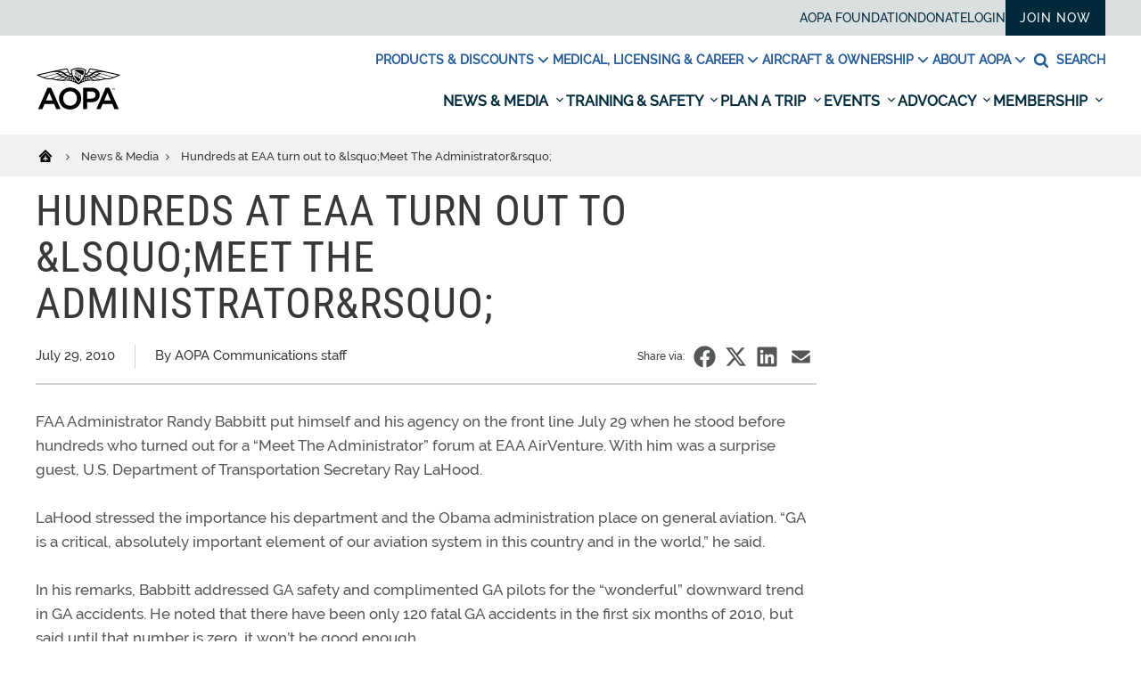

--- FILE ---
content_type: text/html; charset=utf-8
request_url: https://www.aopa.org/news-and-media/all-news/2010/july/29/hundreds-at-eaa-turn-out-to-meet-the-administrator
body_size: 26848
content:
















<!DOCTYPE html>
<html  lang="en">
<head>
    <meta charset="UTF-8">
    <title>Hundreds at EAA turn out to &amp;lsquo;Meet The Administrator&amp;rsquo; - AOPA</title>

    <meta name="viewport" content="width=device-width, initial-scale=1.0">
        <meta name="title" content="Hundreds at EAA turn out to &amp;lsquo;Meet The Administrator&amp;rsquo;" />
                <meta name="description" content="FAA Administrator Randy Babbitt put himself and his agency on the front line July 29 when he stood before hundreds who turned out for a &quot;Meet The Administrator&quot; forum at EAA AirVenture. With him was a surprise guest, U.S. Department of Transportation Secretary Ray LaHood.">
            <meta name="pagetype" content="Article" />
        <!-- BEGIN NOINDEX -->
        <meta property="og:title" content="Hundreds at EAA turn out to &amp;lsquo;Meet The Administrator&amp;rsquo;" />
    <!-- END NOINDEX -->
        <meta property="og:url" content="https://www.aopa.org/news-and-media/all-news/2010/july/29/hundreds-at-eaa-turn-out-to-meet-the-administrator" />
                <meta property="og:description" content="FAA Administrator Randy Babbitt put himself and his agency on the front line July 29 when he stood before hundreds who turned out for a &quot;Meet The Administrator&quot; forum at EAA AirVenture. With him was a surprise guest, U.S. Department of Transportation Secretary Ray LaHood." />
            <meta name="twitter:card" content="Summary" />
            <meta name="twitter:title" content="Hundreds at EAA turn out to &amp;lsquo;Meet The Administrator&amp;rsquo;" />
            <meta name="twitter:site" content="@aopa" />
                <meta name="twitter:description" content="FAA Administrator Randy Babbitt put himself and his agency on the front line July 29 when he stood before hundreds who turned out for a &quot;Meet The Administrator&quot; forum at EAA AirVenture. With him was a surprise guest, U.S. Department of Transportation Secretary Ray LaHood." />
            <meta name="dcterms.title" content="Hundreds at EAA turn out to &amp;lsquo;Meet The Administrator&amp;rsquo;" />
            <meta name="dcterms.date" content="29-07-2010" />
    <meta name="dcterms.type" content="Text" />
    <meta name="dcterms.format" content="text/html" />
        <meta name="dcterms.identifier" content="https://www.aopa.org/news-and-media/all-news/2010/july/29/hundreds-at-eaa-turn-out-to-meet-the-administrator" />
        <link href="/bundles/styles/aopa/site-refresh.css?v=T0r04LzIrALTzapNKAX5M2MlvsO9spUw3KUBBuMXqoU1" rel="stylesheet"/>

    <script src="https://maps.googleapis.com/maps/api/js?key=AIzaSyAG8N_LwwgDsaSGQjSoluB6cyy0AyyASP0&libraries=places"></script>
    <script src="https://js.stripe.com/v3/"></script>
    <script src="/js/aopa/sfprogressbar/sfprogressbar.js"></script>

        <link rel="canonical" href="https://www.aopa.org/news-and-media/all-news/2010/july/29/hundreds-at-eaa-turn-out-to-meet-the-administrator" />
    <script>
            var Aopa = {
                AIRPORTS_API_URL: "https://webapp.aopa.org/AirportsAPI",
                GOOGLE_MAPS_API_KEY: "AIzaSyDZDcKf_bdy492OuqusX-rrFLGGIgERPeI",
                AERIUM_API_URL: "https://webapp.aopa.org/aerium"
            };
    </script>

    
        <style>
			    
        </style>
        <script type="text/javascript">
			    
        </script>
    <!-- global UTM tracker -->
<script>
(function () {
  const params = new URLSearchParams(window.location.search);
  const utmKeys = [
    'utm_source',
    'utm_medium',
    'utm_campaign',
    'utm_term',
    'utm_content'
  ];

  const now = Date.now();
  const twoWeeks = 1000 * 60 * 60 * 24 * 14; // 14 days in ms

  const hasUTMInURL = utmKeys.some(key => params.has(key));

  if (hasUTMInURL) {
    // Save UTM params with timestamp
    utmKeys.forEach(key => {
      if (params.has(key)) {
        const value = params.get(key);
        if (value) {
          localStorage.setItem(key, value);
          localStorage.setItem(`${key}_timestamp`, now.toString());
        }
      }
    });
  } else {
    // No UTM params — check for expired or missing timestamps
    utmKeys.forEach(key => {
      const ts = parseInt(localStorage.getItem(`${key}_timestamp`), 10);
      if (isNaN(ts) || now - ts > twoWeeks) {
        localStorage.removeItem(key);
        localStorage.removeItem(`${key}_timestamp`);
      }
    });
  }
})();
</script>

<meta name="msvalidate.01" content="E4D8C5B11840FBA3553CA1DED804399A" />
<script type="application/ld+json">
{"@context" : "https://schema.org","@type" : "WebSite","name" : "Aircraft Owners and Pilots Association (AOPA)","alternateName" : "AOPA","url" : "https://www.aopa.org/","potentialAction":{"@type": "SearchAction","target":{"@type":"EntryPoint","urlTemplate":"https://www.aopa.org/search#q{search_term_string}&sort=relevancy"},"query-input": "required name=search_term_string"}}
</script>


<!-- <head> section GTM Code -->
<!-- Google Tag Manager -->
<script>(function(w,d,s,l,i){w[l]=w[l]||[];w[l].push({'gtm.start':
new Date().getTime(),event:'gtm.js'});var f=d.getElementsByTagName(s)[0],
j=d.createElement(s),dl=l!='dataLayer'?'&l='+l:'';j.async=true;j.src=
'https://www.googletagmanager.com/gtm.js?id='+i+dl;f.parentNode.insertBefore(j,f);
})(window,document,'script','dataLayer','GTM-TZM532');</script>
<!-- End Google Tag Manager -->
<!-- /<head> section GTM Code -->

<script defer data-domain="aopa.org" src="https://plausible.io/js/script.file-downloads.hash.outbound-links.pageview-props.tagged-events.js"></script>
<script>window.plausible = window.plausible || function() { (window.plausible.q = window.plausible.q || []).push(arguments) }</script>


<script>
!function(){const e="\n        body:not(.in-sitecore) .jhGated {\n            display: none !important;\n        }\n        body.fonzie:not(.in-sitecore) .jhGate {\n            display: none !important;\n        }\n        body.fonzie:not(.in-sitecore) .jhGated {\n            display: inline-block !important;\n        }\n    ",t=document.createElement("style");t.type="text/css",t.styleSheet?t.styleSheet.cssText=e:t.appendChild(document.createTextNode(e)),document.head.appendChild(t)}();const userLevels={none:0,webuser:1,member:2,pps:3};function getCookieValue(e){const t=document.cookie.split(";");for(let n=0;n<t.length;n++){const s=t[n].trim();if(s.startsWith(e+"="))return decodeURIComponent(s.substring(e.length+1))}return null}function isCookieExpired(e){const t=new Date;return new Date(e)<t}function getUserStatus(){const e=getCookieValue("Ticket");if(!e)return"none";const t=e.match(/expires&([^&]*)/),n=t?t[1]:null,s=e.indexOf("&aces&");if(-1===s)return"webuser";const o=e.indexOf("&",s+6),i=e.substring(s+6,-1!==o?o:e.length).split("*");return i.some((e=>e.startsWith("pps,")))?n&&isCookieExpired(n)?"expired":"pps":i.some((e=>e.startsWith("member,")))?n&&isCookieExpired(n)?"expired":"member":"webuser"}document.addEventListener("DOMContentLoaded",(()=>{const e=getUserStatus();document.querySelectorAll(".jhGated").forEach((t=>{const n=t.getAttribute("data-user-level")||"member";userLevels[e]<userLevels[n]?t.remove():t.style.display="inline-block"})),userLevels[e]>=userLevels.member&&document.body.classList.add("fonzie")}));
</script>

<style>

@media screen and (min-width: 768px) and (max-width: 1110px) {
    #mobileDrawer {
        max-height: 60vh!important;
        overflow-y: scroll!important;
    }
}


/* unstickify the nav in EE */
body.in-sitecore .js-refresh-nav.sticky-header {
    position: relative!important;
    z-index: 1!important;
}

/* Experimental removal of the utility nav going away on scroll */
.sticky-header .header__links {
    overflow: visible !important;
    height: 40px!important;
}


/* Adding a little guy to the My Account link in Utility Nav */
.utility-wrapper a[href="/account/aopaaccount"] {
   font-weight: 600;
    position: relative;
    padding-left: 17px;
}

.utility-wrapper a[href="/account/aopaaccount"]:before {
 content: url("https://download.aopa.org/web/user-icon.svg");
display: inline-block;
  width: 12px;
  height: 10px;
    position: absolute;
    left: 0;
    top: 2px;
    opacity: 0.7;
}









    .hp-hero h3 {
        bottom: 6px!important;
    }




.js-dropdown--open {
    position: absolute;
    display: block
}
 
@media(max-width: 1530px) {
    .secondary-nav li:nth-of-type(3) .js-dropdown--open {
        right:0;
    }
}


.aircraftDetailLead a[href="https://www.aopa.org/go-fly/aircraft-and-ownership/buying-an-aircraft/vref-aircraft-valuation"] {
    display: none!important;
}

.masonry__lightbox {
    z-index: 99999!important;
}

.image-zoomable__zoom.js-image-zoomable__zoom--out  {
    top: 0!important;
    right: 20px!important;
    bottom: auto!important;
}

.image-zoomable__bigimg {
    z-index: 99999!important;
}

.image-zoomable:not(.is-zoomed) .image-zoomable__bigimg {
    width:0!important;
}

.alert--notice,
.alert alert--notice {
    background-color: #f2c762;
    color: #493903!important;
}

.alert--notice .alert__icon svg {
    fill: #493903!important;
}

.alert--notice .alert__close:hover {
    background-color: #493903!important;
}

.alert--notice .alert__text a {
    color: #493903!important;
}


body.in-sitecore .js-refresh-nav.sticky-header {
    display: none!important;
}

#mobileDrawer {
    position: relative;
    z-index: 90;
}

#breitling-widget,
#breitling-watch-face,
#closebutton {
    z-index: 80!important;
}



.header__nav-main-list {
    background: #ffffff;
}

</style>



<script>





		var globalVariables = {
			pps_member_count: "70,000",
		};

		function aopaGlobalVars( img, reqVar ){
			/* 
			this function is triggered by an intentional image-load failure 
			as the DOM renders image onerror handler requests this function, 
			along with the variable that it wants from the following object.
			It then swaps out the .textContent of the failed image's parent
			with this new value
			
			Usage example: 
			
			<img src="nope" style="display:none;" onerror="aopaGlobalVars(this, 'variable_name_from_object');">
			*/
			
			if ( val = globalVariables[reqVar]) img.parentNode.textContent = val;
			return true;
		}

              function aopaGlobalVarsValue( reqVar ) {
                       if ( val = globalVariables[reqVar]) return val;
              }





	</script>


<style>

    html, body {
        height: initial!important;
        min-height: 100vh!important;
    }

</style>


<script>

// Central helpers
function setCookie(name, value, days, opts) {
  var d = new Date();
  d.setTime(d.getTime() + (days * 24 * 60 * 60 * 1000));
  var parts = [
    name + "=" + value,
    "expires=" + d.toUTCString(),
    "path=/",
    "SameSite=Lax"
  ];
  if (opts && opts.domain) parts.push("domain=" + opts.domain);
  if (opts && opts.secure) parts.push("Secure");
  document.cookie = parts.join(";");
}

function getCookie(name) {
  var m = document.cookie.match(new RegExp("(?:^|; )" + name.replace(/([.$?*|{}()[\]\\/+^])/g, '\\$1') + "=([^;]*)"));
  return m ? m[1] : null;
}

function deleteCookie(name, opts) {
  var parts = [name + "=; expires=Thu, 01 Jan 1970 00:00:00 GMT", "path=/", "SameSite=Lax"];
  if (opts && opts.domain) parts.push("domain=" + opts.domain);
  document.cookie = parts.join(";");
}

/**
 * Save current URL and an optional lightweight payload for the thank-you page.
 * @param {number} daysValid - cookie lifetime in days
 * @param {object} payload   - small JSON-safe object, e.g. { message, ctaText, ctaHref, refTitle, imageUrl }
 * @param {object} opts      - { domain: ".aopa.org", secure: true }
 */
function globalSetPostRedirect(daysValid = 1, payload = null, opts = {}) {
  var data = {
    url: window.location.href,
    ts: Date.now(),
    payload: payload || null
  };

  // Encode JSON compactly and safely for cookie storage
  var encoded = encodeURIComponent(JSON.stringify(data));

  // Cheap guardrail for cookie size. Trim payload if you must.
  if (encoded.length > 3500) {
    console.warn("PostRedirect cookie payload is getting chunky. Trim it under ~3.5KB.");
  }

  setCookie("PostRedirect", encoded, daysValid, opts);
}

/** Retrieve parsed data: { url, ts, payload } or null */
function getPostRedirectData() {
  var raw = getCookie("PostRedirect");
  if (!raw) return null;
  try {
    return JSON.parse(decodeURIComponent(raw));
  } catch (_) {
    return null;
  }
}

/** Use once then clear, to avoid weird loops */
function consumePostRedirect(opts = {}) {
  var data = getPostRedirectData();
  deleteCookie("PostRedirect", opts);
  return data;
}

</script>








    
<script data-ad-client="ca-pub-9197809393164564" async src="https://securepubads.g.doubleclick.net/pagead/js/adsbygoogle.js"></script>

<script type="text/javascript">
var googletag = googletag || {};
  googletag.cmd = googletag.cmd || [];

  var topLeaderboard, middleLeaderboard, bottomLeaderboard, rectangle1, rectangle2, rectangle3,
    mobileLeaderboard, adhesion, mobileRectangle1, mobileRectangle2, mobileRectangle3, mobileRectangle4,
    overlay, outstream, widgetRectangle, inlineRectangle1, inlineRectangle2, inlineRectangle3, takeover1, takeover2;

  var isMobile = /iPhone|iPod|BlackBerry|Opera Mini|(android|bb\d+|meego).+mobile/i.test(navigator.userAgent) && screen.width < 720;
console.log('isMobile: '+isMobile);

  googletag.cmd.push(function() {
    pushdownSizes = [[970, 90], [970, 250]];
    leaderboardSizes = [[728, 90], []];
    rectangleSizes = [[300, 250], [300, 600]];
    mobileLeaderboardSizes = [[320, 100], []];
    mobileRectangleSizes = [[300, 250], []];
    adhesionSizes = [[320, 50], [300, 50]];
    takeoverSizes = [[2400, 1282], [1, 1]];
    takeover2Sizes = [[1240, 158], [1, 1]];

    pushdownMapping = googletag.sizeMapping()
        .addSize([960, 720], pushdownSizes)
        .addSize([0, 0], [])
        .build();

    leaderboardMapping = googletag.sizeMapping()
        .addSize([768, 400], [728, 90], leaderboardSizes)
        .addSize([0, 0], [])
        .build();

    rectangleMapping = googletag.sizeMapping()
        .addSize([960, 720], rectangleSizes)
        .addSize([768, 400], [300, 250])
        .addSize([0, 0], [])
        .build();

    mobileLeaderboardMapping = googletag.sizeMapping()
        .addSize([0, 0], mobileLeaderboardSizes)
        .addSize([768, 400], [])
        .build();

    mobileRectangleMapping = googletag.sizeMapping()
        .addSize([0, 0], mobileRectangleSizes)
        .addSize([768, 400], [])
        .build();

    adhesionMapping = googletag.sizeMapping()
        .addSize([0, 0], adhesionSizes)
        .addSize([768, 400], [])
        .build();
       
    takeoverMapping = googletag.sizeMapping()
        .addSize(takeoverSizes)
        .addSize([2400, 1282], [1, 1])
        .build();

    takeover2Mapping = googletag.sizeMapping()
        .addSize(takeover2Sizes)
        .addSize([1240, 158], [1, 1])
        .build();

    if (!isMobile) {
          topLeaderboard = googletag
            .defineSlot(
              "/21794231495/news/leaderboard",
              pushdownSizes,
              "div-gpt-ad-leaderboard-top"
            )
            .defineSizeMapping(pushdownMapping)
            .setTargeting('div_id', ['div-gpt-ad-leaderboard-top'])
            .setTargeting('pos', ['1'])
            .addService(googletag.pubads());
          middleLeaderboard = googletag
            .defineSlot(
              "/21794231495/news/leaderboard",
              leaderboardSizes,
              "div-gpt-ad-leaderboard-middle"
            )
            .defineSizeMapping(leaderboardMapping)
            .setTargeting('div_id', ['div-gpt-ad-leaderboard-middle'])
            .setTargeting('pos', ['2'])
            .addService(googletag.pubads());
          middleLeaderboard2 = googletag
            .defineSlot(
              "/21794231495/news/leaderboard",
              leaderboardSizes,
              "div-gpt-ad-leaderboard-middle2"
            )
            .defineSizeMapping(leaderboardMapping)
            .setTargeting('div_id', ['div-gpt-ad-leaderboard-middle2'])
            .setTargeting('pos', ['3'])
            .addService(googletag.pubads());
          bottomLeaderboard = googletag
            .defineSlot(
              "/21794231495/news/leaderboard",
              leaderboardSizes,
              "div-gpt-ad-leaderboard-bottom"
            )
            .defineSizeMapping(leaderboardMapping)
            .setTargeting('div_id', ['div-gpt-ad-leaderboard-bottom'])
            .setTargeting('pos', ['4'])
            .addService(googletag.pubads());
          rectangle1 = googletag
            .defineSlot(
              "/21794231495/news/rectangle",
              rectangleSizes,
              "div-gpt-ad-rectangle-1"
            )
            .defineSizeMapping(rectangleMapping)
            .setTargeting('div_id', ['div-gpt-ad-rectangle-1'])
            .setTargeting('pos', ['1'])
            .addService(googletag.pubads());
          rectangle2 = googletag
            .defineSlot(
              "/21794231495/news/rectangle",
              rectangleSizes,
              "div-gpt-ad-rectangle-2"
            )
            .defineSizeMapping(rectangleMapping)
            .setTargeting('div_id', ['div-gpt-ad-rectangle-2'])
            .setTargeting('pos', ['2'])
            .addService(googletag.pubads());
          rectangle3 = googletag
            .defineSlot(
              "/21794231495/news/rectangle",
              rectangleSizes,
              "div-gpt-ad-rectangle-3"
            )
            .defineSizeMapping(rectangleMapping)
            .setTargeting('div_id', ['div-gpt-ad-rectangle-3'])
            .setTargeting('pos', ['3'])
            .addService(googletag.pubads());

           inlineRectangle1 = googletag
            .defineSlot("/21794231495/news/rectangle", [300, 250], 'div-gpt-ad-rectangle-inline-1')
            .setTargeting('div_id', ['div-gpt-ad-rectangle-inline-1'])
            .setTargeting('pos', ['4'])
            .addService(googletag.pubads());

          inlineRectangle2 = googletag
            .defineSlot("/21794231495/news/rectangle", [300, 250], 'div-gpt-ad-rectangle-inline-2')
            .setTargeting('div_id', ['div-gpt-ad-rectangle-inline-2'])
            .setTargeting('pos', ['5'])
            .addService(googletag.pubads());

          inlineRectangle3 = googletag
            .defineSlot("/21794231495/news/rectangle", [300, 250], 'div-gpt-ad-rectangle-inline-3')
            .setTargeting('div_id', ['div-gpt-ad-rectangle-inline-3'])
            .setTargeting('pos', ['6'])
            .addService(googletag.pubads());  

          takeover1 = googletag
            .defineSlot("/21794231495/news/background_takeover", [[2400, 1282], [1, 1]], 'div-gpt-ad-takeover-1')
            .setTargeting('div_id', ['div-gpt-ad-takeover-1'])
            .setTargeting('pos', ['1'])
            .addService(googletag.pubads());  

          takeover2 = googletag
            .defineSlot("/21794231495/news/background_takeover2", [[1240, 158], [1, 1]], 'div-gpt-ad-takeover-2')
            .setTargeting('div_id', ['div-gpt-ad-takeover-2'])
            .setTargeting('pos', ['1'])
            .addService(googletag.pubads()); 
        }

        if (isMobile) {
          mobileLeaderboard = googletag
            .defineSlot(
              "/21794231495/news/mobile_leaderboard",
              mobileLeaderboardSizes,
              "div-gpt-ad-leaderboard-mobile"
            )
            .defineSizeMapping(mobileLeaderboardMapping)
            .setTargeting('div_id', ['div-gpt-ad-leaderboard-mobile'])
            .setTargeting('pos', ['1'])
            .addService(googletag.pubads());
          adhesion = googletag
            .defineSlot(
              "/21794231495/news/adhesion",
              adhesionSizes,
              "div-gpt-ad-adhesion"
            )
            .defineSizeMapping(adhesionMapping)
            .setTargeting('div_id', ['div-gpt-ad-adhesion'])
            .setTargeting('pos', ['2'])
            .addService(googletag.pubads());
          mobileRectangle1 = googletag
            .defineSlot(
              "/21794231495/news/mobile_rectangle",
              mobileRectangleSizes,
              "div-gpt-ad-rectangle-mobile-1"
            )
            .defineSizeMapping(mobileRectangleMapping)
            .setTargeting('div_id', ['div-gpt-ad-rectangle-mobile-1'])
            .setTargeting('pos', ['1'])
            .addService(googletag.pubads());
          mobileRectangle2 = googletag
            .defineSlot(
              "/21794231495/news/mobile_rectangle",
              mobileRectangleSizes,
              "div-gpt-ad-rectangle-mobile-2"
            )
            .defineSizeMapping(mobileRectangleMapping)
            .setTargeting('div_id', ['div-gpt-ad-rectangle-mobile-2'])
            .setTargeting('pos', ['2'])
            .addService(googletag.pubads());
          mobileRectangle3 = googletag
            .defineSlot(
              "/21794231495/news/mobile_rectangle",
              mobileRectangleSizes,
              "div-gpt-ad-rectangle-mobile-3"
            )
            .defineSizeMapping(mobileRectangleMapping)
            .setTargeting('div_id', ['div-gpt-ad-rectangle-mobile-3'])
            .setTargeting('pos', ['3'])
            .addService(googletag.pubads());
          mobileRectangle4 = googletag
            .defineSlot(
              "/21794231495/news/mobile_rectangle",
              mobileRectangleSizes,
              "div-gpt-ad-rectangle-mobile-4"
            )
            .defineSizeMapping(mobileRectangleMapping)
            .setTargeting('div_id', ['div-gpt-ad-rectangle-mobile-4'])
            .setTargeting('pos', ['4'])
            .addService(googletag.pubads());

            takeover1 = googletag
            .defineSlot("/21794231495/news/background_takeover", [[2400, 1282], [1, 1]], 'div-gpt-ad-takeover-1')
            .setTargeting('div_id', ['div-gpt-ad-takeover-1'])
            .setTargeting('pos', ['1'])
            .addService(googletag.pubads());  

            takeover2 = googletag
            .defineSlot("/21794231495/news/background_takeover2", [[1240, 158], [1, 1]], 'div-gpt-ad-takeover-2')
            .setTargeting('div_id', ['div-gpt-ad-takeover-2'])
            .setTargeting('pos', ['1'])
            .addService(googletag.pubads());  
        }

        widgetRectangle = googletag
            .defineSlot("/21794231495/widget", [300, 500], 'div-gpt-ad-1555436956123-0')
            .setTargeting('div_id', ['div-gpt-ad-1555436956123-0'])
            .setTargeting('pos', ['4'])
            .addService(googletag.pubads());

        overlay = googletag
          .defineOutOfPageSlot("/21794231495/news/oop", "div-gpt-ad-oop")
          .setTargeting('div_id', ['div-gpt-ad-oop'])
          .setTargeting('pos', ['4'])
          .addService(googletag.pubads());
        outstream = googletag
          .defineOutOfPageSlot("/21794231495/news/outstream", "div-gpt-ad-outstream")
          .setTargeting('div_id', ['div-gpt-ad-outstream'])
          .setTargeting('pos', ['5'])
          .addService(googletag.pubads());
        googletag.pubads()
         .setTargeting('section','2.0_News & Media')
.setTargeting('subsection','Hundreds at EAA turn out to Meet The Administrator')
.setTargeting('subsection2','')

.setTargeting('topic',[])
.setTargeting('aid','534ea6c2-a2fb-4d02-91c7-c012fd689f4a')
.setTargeting('publication','')

.setTargeting('publication_issue','')

.setTargeting('ps.asnvolunteer','false')
.setTargeting('ps.member','false')
.setTargeting('ps.pps','false')
.setTargeting('ps.osc','false')
.setTargeting('ps.expires','')

.setTargeting('ps.homeairport','')

.setTargeting('pilottype','')

.setTargeting('kw','')
.setTargeting('page_type','Article Page')
.setTargeting('isprod','true')
;
    googletag.pubads().collapseEmptyDivs();
    googletag.pubads().disableInitialLoad();
    googletag.enableServices();
  });
</script>
    

    

    <meta name="referrer" content="no-referrer-when-downgrade">
</head>

<body class="join">
    <script type='text/javascript'> author='AOPA Communications staff'; topic=''; mem=''; memtype='';acttype=''; </script>
    
    <!-- Google Tag Manager (noscript) -->
<noscript><iframe src="https://www.googletagmanager.com/ns.html?id=GTM-TZM532"
height="0" width="0" style="display:none;visibility:hidden"></iframe></noscript>
<!-- End Google Tag Manager (noscript) -->

<style>

.alert:not(.alert--notice) {
    font-size: 1.2em!important;
}
.alerts {
    display: block!important;
}


/* Hiding bookmark icon */
	div.breadcrumbs .breadcrumbs__bookmark {
		display: none!important;
	}

/* HIDING THE SHARE VIA EMAIL ICON */
.at-icon-wrapper.at-share-btn.at-svc-email {
	display: none!important;	
}

// temporary gated content styles, pending merge into master

.gated-content-upsell {
	max-width: 1200px;
	margin: 0 auto;
	padding: 0 0.625rem;
}

@media screen and (min-width: 521px) {
  .gated-content-upsell {    
	padding: 0 20px;    
	padding: 0 1.25rem;
  }
}

@media screen and (min-width: 1201px) {
  .gated-content-upsell {    
	padding: 0 0;
  }
}

.app *, .app *:after, .app *:before { 
    display: none!important; 
}
	
/* home page hero font hot-fix */
h2.hero__title,
.footer__large-link,
.footer__info strong {
	font-family: Raleway, Helvetica, Arial, sans-serif!important;
}

@media screen and (max-width: 759px) {

.header__burger {
    margin-left: auto;
}

    .accountpages .myaccount_sub_nav {
        flex-wrap: wrap!important;
        border-top: 1px solid #eee!important;
    }


    .accountpages .myaccount_sub_nav li {
        display: block!important;
        width: 50%!important;
        margin-bottom: 0!important;
        border-bottom: 1px solid #eee;
    }

    .accountpages .myaccount_sub_nav li:nth-child(2n) {
        border-left: 1px solid #eee!important;
    }

    .accountpages a.button {
        padding: 1em 2em!important;
        margin: 1em 0!important;
    }

    .accountpages .membership_info_fields {
        padding: 0 20px!important;
    }

    .accountpages .CCPAFooter {
        padding: 20px!important;
    }
    
}

/*add CSS from GAM*/
#div-gpt-ad-rectangle-mobile-1.advertisement--old-inline, #div-gpt-ad-rectangle-mobile-2.advertisement--old-inline, #div-gpt-ad-rectangle-mobile-3.advertisement--old-inline, #div-gpt-ad-rectangle-mobile-4.advertisement--old-inline{
display:block;
}
@media (min-width: 881px){
#div-gpt-ad-rectangle-mobile-1.advertisement--old-inline, #div-gpt-ad-rectangle-mobile-2.advertisement--old-inline, #div-gpt-ad-rectangle-mobile-3.advertisement--old-inline, #div-gpt-ad-rectangle-mobile-4.advertisement--old-inline{
display:none;
}
}
/*****  ADVERTISING *****/
/* leaderboard */ 
#div-gpt-ad-leaderboard-top iframe[data-is-safeframe='true']:hover, 
#div-gpt-ad-leaderboard-top.hoverIE iframe {  
	 height: 415px !important;  transition: all 400ms ease-in-out; 
}

/* expand Right sidebar Ad */

#div-gpt-ad-rectangle-1 iframe[data-is-safeframe='true']:hover, 
#div-gpt-ad-rectangle-2 iframe[data-is-safeframe='true']:hover,
#div-gpt-ad-rectangle-3 iframe[data-is-safeframe='true']:hover,
#div-gpt-ad-rectangle-4 iframe[data-is-safeframe='true']:hover,
.column-300 #div-gpt-ad-rectangle-inline-1 iframe[data-is-safeframe='true']:hover,
.column-300 #div-gpt-ad-rectangle-inline-2 iframe[data-is-safeframe='true']:hover,
.column-300 #div-gpt-ad-rectangle-inline-3 iframe[data-is-safeframe='true']:hover,
.column-300 #div-gpt-ad-rectangle-inline-4 iframe[data-is-safeframe='true']:hover,
.column-373 #div-gpt-ad-rectangle-inline-1 iframe[data-is-safeframe='true']:hover,
.column-373 #div-gpt-ad-rectangle-inline-2 iframe[data-is-safeframe='true']:hover,
.column-373 #div-gpt-ad-rectangle-inline-3 iframe[data-is-safeframe='true']:hover,
.column-373 #div-gpt-ad-rectangle-inline-4 iframe[data-is-safeframe='true']:hover,
#div-gpt-ad-rectangle-1.hoverIE iframe,
#div-gpt-ad-rectangle-2.hoverIE iframe,
#div-gpt-ad-rectangle-3.hoverIE iframe,
#div-gpt-ad-rectangle-inline-1.hoverIE iframe
#div-gpt-ad-rectangle-inline-2.hoverIE iframe,
#div-gpt-ad-rectangle-inline-3.hoverIE iframe {
	width: 600px;
	 transform: translateX(-300px);
	transition: all 400ms ease-in-out;
		position: relative;
		z-index: 3;
}

  .column-860 #div-gpt-ad-rectangle-inline-1 .expandAd250R::after {
	transform: rotate(-90deg);
	left: calc(100% - 30px);
		border-top-left-radius: 0;
	}
	.column-860 #div-gpt-ad-rectangle-inline-1 .expandAd250:hover::after {
	   left: 572px;
	   transform: rotate(90deg);
	   border-bottom-left-radius: 0;
	}



/* expandAd250 inline */
@media screen and (min-width: 610px) {
  #div-gpt-ad-rectangle-inline-1 iframe[data-is-safeframe='true']:hover, 
 #div-gpt-ad-rectangle-inline-1.hoverIE iframe {
	width: 600px;
	transition: all 400ms ease-in-out;
		position: relative;
		z-index: 3;
  }
}
@media (min-width: 881px){
#div-gpt-ad-1555436956123-0 div, #div-gpt-ad-1555436956123-0 div iframe{
width:100% !important;
height:540px !important;
}
}

.intro-block__dateline{
display:flex;
height:45px;
}

.intro-block__magazinelogo svg{
width:188px;
margin-right:10px;
overflow:visible; 
fill: #878a8b;
}
.zEWidget-launcher { margin-bottom: 90px !important; }

.hp-widgets__tools .widget-content section form input{
line-height:0;
}
@media (min-width: 881px){.footer a.footer__social-link--shareaviation{display:none;}}
.footer a.footer__social-link--shareaviation{display:none;}

@media (max-width: 480px){
	.column-860 .richtext img{
		width:100% !important;
	}
}
.lounchjep { display:none; }




.pic-modal-overlay {
	height: 0%;
	overflow: hidden;
}
.pic-modal {
	display: none;
	height: 0%;
	overflow: hidden;
}
</style>

<script>
// add a sitecore class if we're in EE
document.addEventListener("DOMContentLoaded", function() {
    if (window.Sitecore && window.Sitecore.PageModes && window.Sitecore.PageModes.ChromeManager) {
        document.body.classList.add("in-sitecore");
    }
});


// Update YCF modal success address
if (window.location.href.indexOf("/training-and-safety") > 0) {
	// Excludes /cfis and /lapsed-pilots sections
	if ((window.location.href.indexOf("/cfis") == -1) && (window.location.href.indexOf("/lapsed-pilots") == -1)) {
		// In the correct site section, defer until jQuery loads
		defer(waitForYCFModal);
	} else {
		// Exit out, wrong subsection
	}
} else {
	// Exit out, wrong site section
}

// Defer again for finding YCF element, which will be instantiated by jquery
function deferYCF(method) {
	var ycfModalPresent = document.getElementById("ycf-form");
	if(ycfModalPresent) {
		// Found YCF element, call method
		method();
	} else {
		// Defer YCF tick
		setTimeout(function() { deferYCF(method) }, 250);
	}
}
function waitForYCFModal () {
	deferYCF(updateYCFModal);
}

function updateYCFModal() {
		document.getElementById("YCFSpecialEdForm").elements["_successURL"].value = "https://www.aopa.org/External-Redirects-and-Vanity-URLs/You-Can-Fly/Special-Edition-Nxtbook-redirect";
}

</script>

<style>
.coveo-facet-breadcrumb-clear {
	position: relative;
}
.coveo-facet-breadcrumb-value {
	background-color: #e6e6e6 !important;
}
</style>

<script>
function setCookie(name,value,days) {
	var expires = "";
	if (days) {
		var date = new Date();
		date.setTime(date.getTime() + (days*24*60*60*1000));
		expires = "; expires=" + date.toUTCString();
	}
	document.cookie = name + "=" + (value || "")  + expires + "; path=/";
}

setCookie('aopaYCF-special','true',7);
</script>

    <!-- BEGIN NOINDEX -->
        <!-- Advertisement -->
        <div class="advertisement">
            <div class="l-wrapper">
                <div class="l-column">
                    <div id="div-gpt-ad-leaderboard-top">
  <script>
      if (!isMobile) {
        googletag.cmd.push(function() {googletag.display('div-gpt-ad-leaderboard-top');googletag.pubads().refresh([topLeaderboard]);});
      }
  </script>
</div>

<div id="div-gpt-ad-leaderboard-mobile">
    <script>
        if (isMobile) {
            googletag.cmd.push(function() {googletag.display('div-gpt-ad-leaderboard-mobile');googletag.pubads().refresh([mobileLeaderboard]);});
        }
    </script>
  </div>

                </div>
            </div>
        </div>


    
    
    

    
    	<div class="alerts">
	</div>

    

    
<nav class="js-refresh-nav">
  <div class="sticky-header-wrapper" style="height:auto">
    <header class="header" id="header" style="top: -177px">
      <div class="header__links">
        <div class="l-wrapper">
          <div class="l-column">
            <ul class="utility-wrapper">
                <li>
    <a class="single-link" title="AOPA Foundation" href="https://foundation.aopa.org/" target="|Custom">AOPA Foundation</a>
  </li>
  <li>
    <a class="single-link" href="https://webforms.aopa.org/give/756164/#!/donation/checkout">Donate</a>
  </li>
  <li>
    <a class="single-link" href="https://www.aopa.org/login">LOGIN</a>
  </li>

                <li>
    <a class="user-status-link" href="https://www.aopa.org/account/multipagejoin?pid=517757842&amp;keycode=M2007W01">Join Now</a>
  </li>

            </ul>
          </div>
        </div>
      </div>
      <div class="l-wrapper main-nav-links">
            <div class="header__logo--sticky">
        <a href="/" aria-label="AOPA home">
            <img src="/-/media/Images/AOPA-Main/AOPA-Special-Use-Logo_Wings-Only.png?h=22&amp;iar=0&amp;w=112&amp;hash=621EA0995F83A5CFCE32103196C46772" alt="AOPA" width="112" height="22" />
        </a>
    </div>
<div class="header__aopa-links">
  <ul class="secondary-nav">
        <li class="secondary-item">
          <button type="button" class="js-dropdownBtn secondary-nav__btn">
            Products &amp; Discounts
            <svg xmlns="http://www.w3.org/2000/svg"
                 viewBox="0 0 24 24"
                 fill="none"
                 stroke="currentColor"
                 stroke-width="2"
                 class="feather feather-chevron-down dropdown-arrow">
              <polyline points="6 9 12 15 18 9"></polyline>
            </svg>
          </button>
          <ul class="secondary-dropdown hidden">
            <li>
              <div class="dropdown-menu__dropdown">
                <div class="col-left">
                  <p class="col-left__title">Products &amp; Discounts</p>
                </div>
                <div class="col-right">
<a class="col-right__links" href="/membership/member-offers">Member Discounts</a><a class="col-right__links" href="/membership/products-and-discounts">AOPA Products &amp; Savings</a>                </div>
              </div>
            </li>
          </ul>
        </li>
        <li class="secondary-item">
          <button type="button" class="js-dropdownBtn secondary-nav__btn">
            Medical, Licensing &amp; Career
            <svg xmlns="http://www.w3.org/2000/svg"
                 viewBox="0 0 24 24"
                 fill="none"
                 stroke="currentColor"
                 stroke-width="2"
                 class="feather feather-chevron-down dropdown-arrow">
              <polyline points="6 9 12 15 18 9"></polyline>
            </svg>
          </button>
          <ul class="secondary-dropdown hidden">
            <li>
              <div class="dropdown-menu__dropdown">
                <div class="col-left">
                  <p class="col-left__title">Medical, Licensing &amp; Career</p>
                </div>
                <div class="col-right">
<a class="col-right__links" href="/go-fly/medical-resources">Medical Resources</a><a class="col-right__links" href="/go-fly/basicmed">BasicMed</a><a class="col-right__links" href="https://www.aopa.org/training-and-safety/cfis/flight-instructor-resources/cfi-renewal">CFI Renewal (eFIRC)</a><a class="col-right__links" href="/go-fly/pic">Pilot Information Center</a><a class="col-right__links" href="/training-and-safety/career">Career Pilots</a><a class="col-right__links" href="/about/hr/aviation-job-postings">Aviation Job Board</a>                </div>
              </div>
            </li>
          </ul>
        </li>
        <li class="secondary-item">
          <button type="button" class="js-dropdownBtn secondary-nav__btn">
            Aircraft &amp; Ownership
            <svg xmlns="http://www.w3.org/2000/svg"
                 viewBox="0 0 24 24"
                 fill="none"
                 stroke="currentColor"
                 stroke-width="2"
                 class="feather feather-chevron-down dropdown-arrow">
              <polyline points="6 9 12 15 18 9"></polyline>
            </svg>
          </button>
          <ul class="secondary-dropdown hidden">
            <li>
              <div class="dropdown-menu__dropdown">
                <div class="col-left">
                  <p class="col-left__title">Aircraft &amp; Ownership</p>
                </div>
                <div class="col-right">
<a class="col-right__links" href="/go-fly/aircraft-and-ownership" target="|Custom">Aircraft &amp; Ownership</a><a class="col-right__links" href="/go-fly/aircraft-and-ownership/aircraft-guide">Aircraft Guide</a><a class="col-right__links" href="https://finance.aopa.org/">AOPA Finance</a><a class="col-right__links" title="Aircraft Valuation" href="/go-fly/aircraft-and-ownership/buying-an-aircraft/aircraft-valuation">Aircraft Valuation</a><a class="col-right__links" href="https://youcanfly.aopa.org/flying-clubs/flying-club-finder#t=tagFlyingClubs&amp;sort=%40aopaufbusinessname%20ascending">Flying Club Finder</a><a class="col-right__links" href="https://www.assuredpartners.com/aerospace/light-aircraft-insurance/?utm_source=aopa&amp;utm_medium=web&amp;utm_campaign=website">Insurance</a><a class="col-right__links" href="/go-fly/aircraft-and-ownership/operating-costs-calculator">Operating Costs Calculator</a><a class="col-right__links" href="/go-fly/aircraft-and-ownership/buying-an-aircraft">Buying an Aircraft</a><a class="col-right__links" href="/go-fly/aircraft-and-ownership/selling-an-aircraft">Selling an Aircraft</a>                </div>
              </div>
            </li>
          </ul>
        </li>
        <li class="secondary-item">
          <button type="button" class="js-dropdownBtn secondary-nav__btn">
            About AOPA
            <svg xmlns="http://www.w3.org/2000/svg"
                 viewBox="0 0 24 24"
                 fill="none"
                 stroke="currentColor"
                 stroke-width="2"
                 class="feather feather-chevron-down dropdown-arrow">
              <polyline points="6 9 12 15 18 9"></polyline>
            </svg>
          </button>
          <ul class="secondary-dropdown hidden">
            <li>
              <div class="dropdown-menu__dropdown">
                <div class="col-left">
                  <p class="col-left__title">About AOPA</p>
                </div>
                <div class="col-right">
<a class="col-right__links" href="/about" target="|Custom">About AOPA</a><a class="col-right__links" href="/advertising" target="|Custom">Advertising</a><a class="col-right__links" href="https://iaopa.aopa.org/" target="|Custom">AOPA International</a><a class="col-right__links" href="/about/aopa-partners" target="|Custom">AOPA Partners</a><a class="col-right__links" href="https://www.flightoutfitters.com/aopa/">AOPA Merchandise</a><a class="col-right__links" href="/about/contact-aopa" target="|Custom">Contact AOPA</a><a class="col-right__links" href="/about/governance" target="|Custom">Governance</a><a class="col-right__links" href="/about/hr" target="|Custom">Join the AOPA Team</a><a class="col-right__links" href="/media-room" target="|Custom">Media Room</a><a class="col-right__links" href="/about/mission-vision-and-values" target="|Custom">Mission, Vision and Values</a>                </div>
              </div>
            </li>
          </ul>
        </li>
    <li class="header__search">
      ﻿    <button id="search-btn" type="button">
      <svg viewBox="0 0 216 146">
        <path d="M172.77,123.025L144.825,95.08c6.735-9.722,10.104-20.559,10.104-32.508c0-7.767-1.508-15.195-4.523-22.283
 c-3.014-7.089-7.088-13.199-12.221-18.332s-11.242-9.207-18.33-12.221c-7.09-3.015-14.518-4.522-22.285-4.522
 c-7.767,0-15.195,1.507-22.283,4.522c-7.089,3.014-13.199,7.088-18.332,12.221c-5.133,5.133-9.207,11.244-12.221,18.332
 c-3.015,7.089-4.522,14.516-4.522,22.283c0,7.767,1.507,15.193,4.522,22.283c3.014,7.088,7.088,13.197,12.221,18.33
 c5.133,5.134,11.244,9.207,18.332,12.222c7.089,3.015,14.516,4.522,22.283,4.522c11.951,0,22.787-3.369,32.509-10.104l27.945,27.863
 c1.955,2.064,4.397,3.096,7.332,3.096c2.824,0,5.27-1.032,7.332-3.096c2.064-2.063,3.096-4.508,3.096-7.332
 C175.785,127.479,174.781,125.034,172.77,123.025z M123.357,88.357c-7.143,7.143-15.738,10.714-25.787,10.714
 c-10.048,0-18.643-3.572-25.786-10.714c-7.143-7.143-10.714-15.737-10.714-25.786c0-10.048,3.572-18.644,10.714-25.786
 c7.142-7.143,15.738-10.714,25.786-10.714c10.048,0,18.643,3.572,25.787,10.714c7.143,7.142,10.715,15.738,10.715,25.786
 C134.072,72.62,130.499,81.214,123.357,88.357z"></path>
      </svg>
      Search
    </button>
<form action="/news-and-media/all-news/2010/july/29/hundreds-at-eaa-turn-out-to-meet-the-administrator" class="hidden" id="search-form" method="post"><input name="__RequestVerificationToken" type="hidden" value="QXFDABYDIraIvp4MZZokTmlLaCBanr0ay10lvjMLYs424yw9muHBZscBYsYQvqpRM4TM9B2zCfGpE5GK9xvl7Q29JptfeQNW87F5OOj2GYY1" /><input id="scController" name="scController" type="hidden" value="Header" /><input id="scAction" name="scAction" type="hidden" value="QuickSearchBarSubmit" /><input id="scArea" name="scArea" type="hidden" value="Aopa" /><input id="SearchPageUrl" name="SearchPageUrl" type="hidden" value="/search" />      <label for="search-submit">
        <button id="search-submit" type="submit">
          <svg role="img" viewBox="0 0 216 146">
            <title>Search submit button</title>
            <path d="M172.77,123.025L144.825,95.08c6.735-9.722,10.104-20.559,10.104-32.508c0-7.767-1.508-15.195-4.523-22.283
 c-3.014-7.089-7.088-13.199-12.221-18.332s-11.242-9.207-18.33-12.221c-7.09-3.015-14.518-4.522-22.285-4.522
 c-7.767,0-15.195,1.507-22.283,4.522c-7.089,3.014-13.199,7.088-18.332,12.221c-5.133,5.133-9.207,11.244-12.221,18.332
 c-3.015,7.089-4.522,14.516-4.522,22.283c0,7.767,1.507,15.193,4.522,22.283c3.014,7.088,7.088,13.197,12.221,18.33
 c5.133,5.134,11.244,9.207,18.332,12.222c7.089,3.015,14.516,4.522,22.283,4.522c11.951,0,22.787-3.369,32.509-10.104l27.945,27.863
 c1.955,2.064,4.397,3.096,7.332,3.096c2.824,0,5.27-1.032,7.332-3.096c2.064-2.063,3.096-4.508,3.096-7.332
 C175.785,127.479,174.781,125.034,172.77,123.025z M123.357,88.357c-7.143,7.143-15.738,10.714-25.787,10.714
 c-10.048,0-18.643-3.572-25.786-10.714c-7.143-7.143-10.714-15.737-10.714-25.786c0-10.048,3.572-18.644,10.714-25.786
 c7.142-7.143,15.738-10.714,25.786-10.714c10.048,0,18.643,3.572,25.787,10.714c7.143,7.142,10.715,15.738,10.715,25.786
 C134.072,72.62,130.499,81.214,123.357,88.357z"></path>
          </svg>
        </button>
      </label>
      <label for="Keyword"><input id="Keyword" name="Keyword" type="text" placeholder="Search by keyword"></label>
      <button id="clear-search" aria-label="clear search input" type="reset">
        <svg role="img" width="10" height="10" viewBox="0 0 10 10" fill="none" xmlns="http://www.w3.org/2000/svg"><title>Clear search input button</title><path d="M8.51427 9.66683L5.00065 6.15321L1.48704 9.66683L0.333984 8.51378L3.8476 5.00016L0.333984 1.48655L1.48704 0.333496L5.00065 3.84711L8.51427 0.333496L9.66732 1.48655L6.1537 5.00016L9.66732 8.51378L8.51427 9.66683Z" fill="#002A3A"></path></svg>
      </button>
</form>
    </li>
  </ul>
</div><div class="header__logo">
  <a href="/" aria-label="AOPA home">
<img src="/-/media/Images/AOPA-Main/aopa-logo_96x51.svg?iar=0&amp;w=112&amp;hash=4D2F91DC6A9D873C830DC9C26FD2A253" alt="AOPA" width="112" />  </a>
</div>
        <div class="header__nav">
  <ul class="header__nav-main-list">
        <li class="primary-item">
          <a class="primary-link" href="#"
                  aria-label="Open dropdown menu"
                  type="button">
            News &amp; Media
            <svg xmlns="http://www.w3.org/2000/svg"
                 viewBox="0 0 24 24"
                 fill="none"
                 stroke="currentColor"
                 stroke-width="2"
                 class="primary-arrow feather feather-chevron-down">
              <polyline points="6 9 12 15 18 9"></polyline>
            </svg>
          </a>
          <ul class="header__nav-sub-list wrapNav primary-grid hidden">
              <div class="primary-grid__text">
                  <p class="primary-grid__title">
                      News &amp; Media
                  </p>
                      <p class="primary-grid__description">
                          Immerse yourself in a world of aviation insights: Explore in-depth articles, watch engaging videos, listen to enlightening podcasts, and join informative webinars.
                      </p>
                                </div>

                  <div class="primary-grid__col1">
                          <li>
                              <a href="https://aopa.org/news-and-media/news-by-topic">Latest News</a>
                          </li>
                          <li>
                              <a href="/news-and-media/publications">Magazines</a>
                          </li>
                          <li>
                              <a href="/news-and-media/aopa-video">Videos</a>
                          </li>
                          <li>
                              <a href="/news-and-media/podcasts/podcasts">Podcasts</a>
                          </li>
                  </div>
                  <div class="primary-grid__col2">
                          <li>
                              <a href="/training-and-safety/online-learning/webinar-gallery">Webinars</a>
                          </li>
                          <li>
                              <a href="/media-room">Media Room</a>
                          </li>
                          <li>
                              <a href="/about/contact-aopa">Contact Us</a>
                          </li>
                          <li>
                              <a href="/news-and-media/publications/newsletters">Newsletters</a>
                          </li>
                  </div>
          </ul>
        </li>
        <li class="primary-item">
          <a class="primary-link" href="#"
                  aria-label="Open dropdown menu"
                  type="button">
            Training &amp; Safety
            <svg xmlns="http://www.w3.org/2000/svg"
                 viewBox="0 0 24 24"
                 fill="none"
                 stroke="currentColor"
                 stroke-width="2"
                 class="primary-arrow feather feather-chevron-down">
              <polyline points="6 9 12 15 18 9"></polyline>
            </svg>
          </a>
          <ul class="header__nav-sub-list wrapNav primary-grid hidden">
              <div class="primary-grid__text">
                  <p class="primary-grid__title">
                      Training &amp; Safety
                  </p>
                      <p class="primary-grid__description">
                          Embark on a journey of continuous learning: from prepping for checkrides, perfecting instrument approaches, to proficiency flights. Enhance your aviation skills here!
                      </p>
                                </div>

                  <div class="primary-grid__col1">
                          <li>
                              <a href="/training-and-safety" target="|Custom">Training &amp; Safety Home</a>
                          </li>
                          <li>
                              <a href="/training-and-safety/learn-to-fly">Learn to Fly</a>
                          </li>
                          <li>
                              <a href="/training-and-safety/air-safety-institute">Air Safety Institute</a>
                          </li>
                          <li>
                              <a title="CFI Renewal (eFIRC)" href="https://www.aopa.org/training-and-safety/cfis/flight-instructor-resources/cfi-renewal">CFI Renewal (eFIRC)</a>
                          </li>
                          <li>
                              <a href="/training-and-safety/flight-schools">Flight Schools</a>
                          </li>
                          <li>
                              <a href="/training-and-safety/students">Students</a>
                          </li>
                  </div>
                  <div class="primary-grid__col2">
                          <li>
                              <a href="https://www.aopa.org/training-and-safety/learn-to-fly/flight-schools#t=tagFlightSchools&amp;sort=%40aopaufbusinessname%20ascending">Flight School Finder</a>
                          </li>
                          <li>
                              <a title="College Directory" href="/training-and-safety/learn-to-fly/colleges">College Directory</a>
                          </li>
                          <li>
                              <a title="CFIs" href="/training-and-safety/cfis">CFIs</a>
                          </li>
                          <li>
                              <a href="/training-and-safety/lapsed-pilots">Lapsed Pilots</a>
                          </li>
                          <li>
                              <a href="/training-and-safety/active-pilots">Active Pilots</a>
                          </li>
                          <li>
                              <a href="/training-and-safety/career">Career Pilots</a>
                          </li>
                  </div>
                  <div class="primary-grid__col3">
                          <li>
                              <a href="/training-and-safety/flight-schools/aopa-flight-training-advantage">AOPA Flight Training Advantage</a>
                          </li>
                          <li>
                              <a href="/go-fly/pic">Pilot Information Center</a>
                          </li>
                          <li>
                              <a href="/training-and-safety/online-learning">Online Learning</a>
                          </li>
                          <li>
                              <a href="/training-and-safety/flight-schools/flight-training-initiative/flight-training-awards-announcement" target="|Custom">Flight Training Awards</a>
                          </li>
                          <li>
                              <a href="https://youcanfly.aopa.org/">You Can Fly</a>
                          </li>
                          <li>
                              <a title="Aviation Scholarships" href="/training-and-safety/students/aopa-flight-training-scholarships" target="|Custom">Aviation Scholarships</a>
                          </li>
                  </div>
          </ul>
        </li>
        <li class="primary-item">
          <a class="primary-link" href="#"
                  aria-label="Open dropdown menu"
                  type="button">
            Plan a Trip
            <svg xmlns="http://www.w3.org/2000/svg"
                 viewBox="0 0 24 24"
                 fill="none"
                 stroke="currentColor"
                 stroke-width="2"
                 class="primary-arrow feather feather-chevron-down">
              <polyline points="6 9 12 15 18 9"></polyline>
            </svg>
          </a>
          <ul class="header__nav-sub-list wrapNav primary-grid hidden">
              <div class="primary-grid__text">
                  <p class="primary-grid__title">
                      Plan a Trip
                  </p>
                      <p class="primary-grid__description">
                          Embark on your next aviation adventure: Explore exciting destinations, read inspiring travel stories, plan your trip with our flight planner, and access exclusive discounts!
                      </p>
                                </div>

                  <div class="primary-grid__col1">
                          <li>
                              <a href="/travel" target="|Custom">Trip Planning Home</a>
                          </li>
                          <li>
                              <a title="Airport Directory" href="https://aopa.org/destinations/?t=airports">Airport Directory</a>
                          </li>
                          <li>
                              <a title="Explore Destinations" href="https://aopa.org/destinations/?t=activities">Explore Destinations</a>
                          </li>
                          <li>
                              <a href="/travel/destinations">Travel Stories</a>
                          </li>
                  </div>
                  <div class="primary-grid__col2">
                          <li>
                              <a href="/travel/aopa-flight-planner">AOPA Flight Planner</a>
                          </li>
                          <li>
                              <a href="/go-fly/tfrs">TFRs</a>
                          </li>
                          <li>
                              <a href="/travel/aopa-weather">AOPA Weather</a>
                          </li>
                          <li>
                              <a href="/travel/international-travel">International and Cross-Border Travel</a>
                          </li>
                  </div>
                  <div class="primary-grid__col3">
                          <li>
                              <a href="/travel/travel-discounts" target="|Custom">Travel Discounts</a>
                          </li>
                          <li>
                              <a href="/travel/emergency-assistance-plus">Emergency Assistance Plus</a>
                          </li>
                  </div>
          </ul>
        </li>
        <li class="primary-item">
          <a class="primary-link" href="#"
                  aria-label="Open dropdown menu"
                  type="button">
            Events
            <svg xmlns="http://www.w3.org/2000/svg"
                 viewBox="0 0 24 24"
                 fill="none"
                 stroke="currentColor"
                 stroke-width="2"
                 class="primary-arrow feather feather-chevron-down">
              <polyline points="6 9 12 15 18 9"></polyline>
            </svg>
          </a>
          <ul class="header__nav-sub-list wrapNav primary-grid hidden">
              <div class="primary-grid__text">
                  <p class="primary-grid__title">
                      Events
                  </p>
                      <p class="primary-grid__description">
                          Join the vibrant aviation community: Attend showcases, connect with fellow enthusiasts, participate in fly-ins, and immerse yourself in aviation events!
                      </p>
                                </div>

                  <div class="primary-grid__col1">
                          <li>
                              <a href="/community" target="|Custom">AOPA Events Home</a>
                          </li>
                          <li>
                              <a title="AOPA Events Calendar" href="https://aopa.org/destinations/?t=events">AOPA Events Calendar</a>
                          </li>
                          <li>
                              <a href="/community/buckeye-air-fair-old" target="|Custom">AOPA Fly-In at the Buckeye Air Fair</a>
                          </li>
                          <li>
                              <a title="AOPA President&#39;s Tour" href="/community/presidents-tour">AOPA President&#39;s Tour</a>
                          </li>
                          <li>
                              <a href="/community/bob-hoover-award">Hoover Trophy Reception</a>
                          </li>
                  </div>
                  <div class="primary-grid__col2">
                          <li>
                              <a title="AOPA Aviation Career Expo" href="/community/aopa-aviation-career-expo">AOPA Aviation Career Expo</a>
                          </li>
                          <li>
                              <a href="/community/old-sun-n-fun">AOPA at SUN &#39;n FUN</a>
                          </li>
                          <li>
                              <a href="/community/airventure">AOPA at EAA AirVenture</a>
                          </li>
                          <li>
                              <a href="/community/triple-tree" target="|Custom">AOPA at the Triple Tree Fly-In</a>
                          </li>
                          <li>
                              <a href="https://youcanfly.aopa.org/high-school/symposium" target="|Custom">High School Aviation STEM Symposium</a>
                          </li>
                  </div>
          </ul>
        </li>
        <li class="primary-item">
          <a class="primary-link" href="#"
                  aria-label="Open dropdown menu"
                  type="button">
            Advocacy
            <svg xmlns="http://www.w3.org/2000/svg"
                 viewBox="0 0 24 24"
                 fill="none"
                 stroke="currentColor"
                 stroke-width="2"
                 class="primary-arrow feather feather-chevron-down">
              <polyline points="6 9 12 15 18 9"></polyline>
            </svg>
          </a>
          <ul class="header__nav-sub-list wrapNav primary-grid hidden">
              <div class="primary-grid__text">
                  <p class="primary-grid__title">
                      Advocacy
                  </p>
                      <p class="primary-grid__description">
                          Join us in protecting your freedom to fly: Engage with state agencies, monitor airports, participate in lobbying efforts, and support general aviation!
                      </p>
                                </div>

                  <div class="primary-grid__col1">
                          <li>
                              <a href="/advocacy" target="|Custom">AOPA Advocacy Home</a>
                          </li>
                          <li>
                              <a href="/advocacy/100-unleaded-avgas">100 Unleaded Avgas</a>
                          </li>
                          <li>
                              <a href="/advocacy/pilots">Pilot Advocacy</a>
                          </li>
                          <li>
                              <a href="/advocacy/basicmed">BasicMed</a>
                          </li>
                          <li>
                              <a href="/advocacy/state-advocacy">State Advocacy</a>
                          </li>
                          <li>
                              <a href="/advocacy/aircraft">Aircraft Regulation</a>
                          </li>
                  </div>
                  <div class="primary-grid__col2">
                          <li>
                              <a title="Airport Support Network" href="/advocacy/airport-support-network" target="|Custom">Airport Support Network</a>
                          </li>
                          <li>
                              <a href="/advocacy/know-before-you-go">Transparency</a>
                          </li>
                          <li>
                              <a href="/advocacy/airports-and-airspace">Airports, Airspace and Weather</a>
                          </li>
                          <li>
                              <a href="/advocacy/take-action/political-action-committee">Political Action Committee</a>
                          </li>
                          <li>
                              <a href="/advocacy/take-action">Take Action</a>
                          </li>
                  </div>
          </ul>
        </li>
        <li class="primary-item">
          <a class="primary-link" href="#"
                  aria-label="Open dropdown menu"
                  type="button">
            Membership
            <svg xmlns="http://www.w3.org/2000/svg"
                 viewBox="0 0 24 24"
                 fill="none"
                 stroke="currentColor"
                 stroke-width="2"
                 class="primary-arrow feather feather-chevron-down">
              <polyline points="6 9 12 15 18 9"></polyline>
            </svg>
          </a>
          <ul class="header__nav-sub-list wrapNav primary-grid hidden">
              <div class="primary-grid__text">
                  <p class="primary-grid__title">
                      Membership
                  </p>
                      <p class="primary-grid__description">
                          Join our community for exclusive benefits: Access pilot information, participate in sweepstakes, enjoy legal &amp; medical services, discounts, and enhance your aviation journey!
                      </p>
                                </div>

                  <div class="primary-grid__col1">
                          <li>
                              <a href="/membership">Join AOPA</a>
                          </li>
                          <li>
                              <a href="/account/flighttrainingjoinform" target="|Custom">Free Trial Membership</a>
                          </li>
                          <li>
                              <a href="/account/militaryjoinform" target="|Custom">Military Membership</a>
                          </li>
                          <li>
                              <a href="/account/studentjoinform" target="|Custom">Student Membership</a>
                          </li>
                          <li>
                              <a href="/membership/sweeps">Sweepstakes</a>
                          </li>
                  </div>
                  <div class="primary-grid__col2">
                          <li>
                              <a href="/membership/membership-benefits">Benefits of Membership</a>
                          </li>
                          <li>
                              <a href="https://pilot-protection-services.aopa.org/">Legal &amp; Medical (PPS)</a>
                          </li>
                          <li>
                              <a href="/membership/products-and-discounts">AOPA Products &amp; Savings</a>
                          </li>
                          <li>
                              <a href="/go-fly/pic">Pilot Information Center</a>
                          </li>
                          <li>
                              <a href="/membership/member-services">Member Services &amp; Support</a>
                          </li>
                  </div>
                  <div class="primary-grid__col3">
                          <li>
                              <a href="/membership/member-offers">Member Discounts</a>
                          </li>
                          <li>
                              <a href="/membership/aopa-credit-cards">World Mastercard&#174; </a>
                          </li>
                          <li>
                              <a href="/membership/personal">Insurance Benefits</a>
                          </li>
                          <li>
                              <a href="https://finance.aopa.org/?utm_source=membership-tab&amp;utm_medium=web&amp;utm_campaign=165-73400">Aircraft Financing</a>
                          </li>
                          <li>
                              <a href="https://www.flightoutfitters.com/aopa/">AOPA Merchandise</a>
                          </li>
                  </div>
          </ul>
        </li>
  </ul>
</div>
      </div>
    </header>
  </div>
  <header class="header header--mobile" id="header--mobile">
    <div class="header__toggle">
      <div class="header__logo">
  <a href="/" aria-label="AOPA home">
<img src="/-/media/Images/AOPA-Main/AOPA-Special-Use-Logo_Wings-Only.png?h=19&amp;iar=0&amp;w=96&amp;hash=3E5EC5E261D20EC80CB5F37E32F17F46" alt="AOPA" width="96" height="19" />  </a>
</div>
      <a class="mobile-user-status-link" href="https://www.aopa.org/account/multipagejoin?pid=517757842&amp;keycode=M2007W01">Join Now</a>
      <button type="button" id="mobileToggle" class="header__burger">
        <svg id="burgerIcon" viewBox="0 0 10.7 8.6">
          <g>
            <path d="M0,1.1v1.1h10.7V1.1H0z M0,4.8h10.7v-1H0V4.8z M0,7.5h10.7v-1H0V7.5z"></path>
          </g>
        </svg>
        <svg id="closeIcon" class="hidden" viewBox="-291 253 56 56">
          <path d="M-280.4,294.1l13.1-13.1l-13.1-13.1l4.4-4.4l13.1,13.1l13.1-13.1l4.4,4.4l-13.1,13.1l13.1,13.1l-4.4,4.4l-13.1-13.1
 l-13.1,13.1L-280.4,294.1z"></path>
        </svg>
      </button>
    </div>
    <div id="mobileDrawer" class="header__drawer hidden">
      <ul class="header__aopa-links">
          <li class="mobile-search">
              ﻿<form action="/news-and-media/all-news/2010/july/29/hundreds-at-eaa-turn-out-to-meet-the-administrator" method="post"><input name="__RequestVerificationToken" type="hidden" value="s1tnwIrQ1Gk4gVEBVPi6Aio9Ho4eKKr9CYbHgaZc1_uSlpedNexKnHPRQk7n_H5kZlU4--oeKCcDRnyf0-nvFcvxLNmcC6KFEOfbStmHcXA1" /><input id="scController" name="scController" type="hidden" value="Header" /><input id="scAction" name="scAction" type="hidden" value="QuickSearchBarSubmit" /><input id="scArea" name="scArea" type="hidden" value="Aopa" /><input id="SearchPageUrl" name="SearchPageUrl" type="hidden" value="/search" /><input id="Keyword" name="Keyword" placeholder="Search by keyword" type="text" value="" />      <svg viewBox="0 0 216 146">
        <path d="M172.77,123.025L144.825,95.08c6.735-9.722,10.104-20.559,10.104-32.508c0-7.767-1.508-15.195-4.523-22.283
 c-3.014-7.089-7.088-13.199-12.221-18.332s-11.242-9.207-18.33-12.221c-7.09-3.015-14.518-4.522-22.285-4.522
 c-7.767,0-15.195,1.507-22.283,4.522c-7.089,3.014-13.199,7.088-18.332,12.221c-5.133,5.133-9.207,11.244-12.221,18.332
 c-3.015,7.089-4.522,14.516-4.522,22.283c0,7.767,1.507,15.193,4.522,22.283c3.014,7.088,7.088,13.197,12.221,18.33
 c5.133,5.134,11.244,9.207,18.332,12.222c7.089,3.015,14.516,4.522,22.283,4.522c11.951,0,22.787-3.369,32.509-10.104l27.945,27.863
 c1.955,2.064,4.397,3.096,7.332,3.096c2.824,0,5.27-1.032,7.332-3.096c2.064-2.063,3.096-4.508,3.096-7.332
 C175.785,127.479,174.781,125.034,172.77,123.025z M123.357,88.357c-7.143,7.143-15.738,10.714-25.787,10.714
 c-10.048,0-18.643-3.572-25.786-10.714c-7.143-7.143-10.714-15.737-10.714-25.786c0-10.048,3.572-18.644,10.714-25.786
 c7.142-7.143,15.738-10.714,25.786-10.714c10.048,0,18.643,3.572,25.787,10.714c7.143,7.142,10.715,15.738,10.715,25.786
 C134.072,72.62,130.499,81.214,123.357,88.357z"></path>
      </svg>
</form>
          </li>
      </ul>
      <div class="header__nav">
  <ul class="header__nav-main-list">
        <li>
          <button class="mobile-expand-btn js-dropdownBtn"
                  aria-label="Open dropdown menu"
                  type="button">
            News &amp; Media
            <svg xmlns="http://www.w3.org/2000/svg"
                 viewBox="0 0 24 24"
                 fill="none"
                 stroke="currentColor"
                 stroke-width="2"
                 class="feather feather-chevron-down dropdown-arrow">
              <polyline points="6 9 12 15 18 9"></polyline>
            </svg>
          </button>
          <ul class="header__nav-sub-list hidden">
            <li>
                <p class="nav-description">
                  Immerse yourself in a world of aviation insights: Explore in-depth articles, watch engaging videos, listen to enlightening podcasts, and join informative webinars.
                </p>
                            <a href="https://aopa.org/news-and-media/news-by-topic">Latest News</a><a href="/news-and-media/publications">Magazines</a><a href="/news-and-media/aopa-video">Videos</a><a href="/news-and-media/podcasts/podcasts">Podcasts</a><a href="/training-and-safety/online-learning/webinar-gallery">Webinars</a><a href="/media-room">Media Room</a><a href="/about/contact-aopa">Contact Us</a><a href="/news-and-media/publications/newsletters">Newsletters</a>            </li>
          </ul>
        </li>
        <li>
          <button class="mobile-expand-btn js-dropdownBtn"
                  aria-label="Open dropdown menu"
                  type="button">
            Training &amp; Safety
            <svg xmlns="http://www.w3.org/2000/svg"
                 viewBox="0 0 24 24"
                 fill="none"
                 stroke="currentColor"
                 stroke-width="2"
                 class="feather feather-chevron-down dropdown-arrow">
              <polyline points="6 9 12 15 18 9"></polyline>
            </svg>
          </button>
          <ul class="header__nav-sub-list hidden">
            <li>
                <p class="nav-description">
                  Embark on a journey of continuous learning: from prepping for checkrides, perfecting instrument approaches, to proficiency flights. Enhance your aviation skills here!
                </p>
                            <a href="/training-and-safety" target="|Custom">Training &amp; Safety Home</a><a href="/training-and-safety/learn-to-fly">Learn to Fly</a><a href="/training-and-safety/air-safety-institute">Air Safety Institute</a><a title="CFI Renewal (eFIRC)" href="https://www.aopa.org/training-and-safety/cfis/flight-instructor-resources/cfi-renewal">CFI Renewal (eFIRC)</a><a href="/training-and-safety/flight-schools">Flight Schools</a><a href="/training-and-safety/students">Students</a><a href="https://www.aopa.org/training-and-safety/learn-to-fly/flight-schools#t=tagFlightSchools&amp;sort=%40aopaufbusinessname%20ascending">Flight School Finder</a><a title="College Directory" href="/training-and-safety/learn-to-fly/colleges">College Directory</a><a title="CFIs" href="/training-and-safety/cfis">CFIs</a><a href="/training-and-safety/lapsed-pilots">Lapsed Pilots</a><a href="/training-and-safety/active-pilots">Active Pilots</a><a href="/training-and-safety/career">Career Pilots</a><a href="/training-and-safety/flight-schools/aopa-flight-training-advantage">AOPA Flight Training Advantage</a><a href="/go-fly/pic">Pilot Information Center</a><a href="/training-and-safety/online-learning">Online Learning</a><a href="/training-and-safety/flight-schools/flight-training-initiative/flight-training-awards-announcement" target="|Custom">Flight Training Awards</a><a href="https://youcanfly.aopa.org/">You Can Fly</a><a title="Aviation Scholarships" href="/training-and-safety/students/aopa-flight-training-scholarships" target="|Custom">Aviation Scholarships</a>            </li>
          </ul>
        </li>
        <li>
          <button class="mobile-expand-btn js-dropdownBtn"
                  aria-label="Open dropdown menu"
                  type="button">
            Plan a Trip
            <svg xmlns="http://www.w3.org/2000/svg"
                 viewBox="0 0 24 24"
                 fill="none"
                 stroke="currentColor"
                 stroke-width="2"
                 class="feather feather-chevron-down dropdown-arrow">
              <polyline points="6 9 12 15 18 9"></polyline>
            </svg>
          </button>
          <ul class="header__nav-sub-list hidden">
            <li>
                <p class="nav-description">
                  Embark on your next aviation adventure: Explore exciting destinations, read inspiring travel stories, plan your trip with our flight planner, and access exclusive discounts!
                </p>
                            <a href="/travel" target="|Custom">Trip Planning Home</a><a title="Airport Directory" href="https://aopa.org/destinations/?t=airports">Airport Directory</a><a title="Explore Destinations" href="https://aopa.org/destinations/?t=activities">Explore Destinations</a><a href="/travel/destinations">Travel Stories</a><a href="/travel/aopa-flight-planner">AOPA Flight Planner</a><a href="/go-fly/tfrs">TFRs</a><a href="/travel/aopa-weather">AOPA Weather</a><a href="/travel/international-travel">International and Cross-Border Travel</a><a href="/travel/travel-discounts" target="|Custom">Travel Discounts</a><a href="/travel/emergency-assistance-plus">Emergency Assistance Plus</a>            </li>
          </ul>
        </li>
        <li>
          <button class="mobile-expand-btn js-dropdownBtn"
                  aria-label="Open dropdown menu"
                  type="button">
            Events
            <svg xmlns="http://www.w3.org/2000/svg"
                 viewBox="0 0 24 24"
                 fill="none"
                 stroke="currentColor"
                 stroke-width="2"
                 class="feather feather-chevron-down dropdown-arrow">
              <polyline points="6 9 12 15 18 9"></polyline>
            </svg>
          </button>
          <ul class="header__nav-sub-list hidden">
            <li>
                <p class="nav-description">
                  Join the vibrant aviation community: Attend showcases, connect with fellow enthusiasts, participate in fly-ins, and immerse yourself in aviation events!
                </p>
                            <a href="/community" target="|Custom">AOPA Events Home</a><a title="AOPA Events Calendar" href="https://aopa.org/destinations/?t=events">AOPA Events Calendar</a><a href="/community/buckeye-air-fair-old" target="|Custom">AOPA Fly-In at the Buckeye Air Fair</a><a title="AOPA President&#39;s Tour" href="/community/presidents-tour">AOPA President&#39;s Tour</a><a href="/community/bob-hoover-award">Hoover Trophy Reception</a><a title="AOPA Aviation Career Expo" href="/community/aopa-aviation-career-expo">AOPA Aviation Career Expo</a><a href="/community/old-sun-n-fun">AOPA at SUN &#39;n FUN</a><a href="/community/airventure">AOPA at EAA AirVenture</a><a href="/community/triple-tree" target="|Custom">AOPA at the Triple Tree Fly-In</a><a href="https://youcanfly.aopa.org/high-school/symposium" target="|Custom">High School Aviation STEM Symposium</a>            </li>
          </ul>
        </li>
        <li>
          <button class="mobile-expand-btn js-dropdownBtn"
                  aria-label="Open dropdown menu"
                  type="button">
            Advocacy
            <svg xmlns="http://www.w3.org/2000/svg"
                 viewBox="0 0 24 24"
                 fill="none"
                 stroke="currentColor"
                 stroke-width="2"
                 class="feather feather-chevron-down dropdown-arrow">
              <polyline points="6 9 12 15 18 9"></polyline>
            </svg>
          </button>
          <ul class="header__nav-sub-list hidden">
            <li>
                <p class="nav-description">
                  Join us in protecting your freedom to fly: Engage with state agencies, monitor airports, participate in lobbying efforts, and support general aviation!
                </p>
                            <a href="/advocacy" target="|Custom">AOPA Advocacy Home</a><a href="/advocacy/100-unleaded-avgas">100 Unleaded Avgas</a><a href="/advocacy/pilots">Pilot Advocacy</a><a href="/advocacy/basicmed">BasicMed</a><a href="/advocacy/state-advocacy">State Advocacy</a><a href="/advocacy/aircraft">Aircraft Regulation</a><a title="Airport Support Network" href="/advocacy/airport-support-network" target="|Custom">Airport Support Network</a><a href="/advocacy/know-before-you-go">Transparency</a><a href="/advocacy/airports-and-airspace">Airports, Airspace and Weather</a><a href="/advocacy/take-action/political-action-committee">Political Action Committee</a><a href="/advocacy/take-action">Take Action</a>            </li>
          </ul>
        </li>
        <li>
          <button class="mobile-expand-btn js-dropdownBtn"
                  aria-label="Open dropdown menu"
                  type="button">
            Membership
            <svg xmlns="http://www.w3.org/2000/svg"
                 viewBox="0 0 24 24"
                 fill="none"
                 stroke="currentColor"
                 stroke-width="2"
                 class="feather feather-chevron-down dropdown-arrow">
              <polyline points="6 9 12 15 18 9"></polyline>
            </svg>
          </button>
          <ul class="header__nav-sub-list hidden">
            <li>
                <p class="nav-description">
                  Join our community for exclusive benefits: Access pilot information, participate in sweepstakes, enjoy legal &amp; medical services, discounts, and enhance your aviation journey!
                </p>
                            <a href="/membership">Join AOPA</a><a href="/account/flighttrainingjoinform" target="|Custom">Free Trial Membership</a><a href="/account/militaryjoinform" target="|Custom">Military Membership</a><a href="/account/studentjoinform" target="|Custom">Student Membership</a><a href="/membership/sweeps">Sweepstakes</a><a href="/membership/membership-benefits">Benefits of Membership</a><a href="https://pilot-protection-services.aopa.org/">Legal &amp; Medical (PPS)</a><a href="/membership/products-and-discounts">AOPA Products &amp; Savings</a><a href="/go-fly/pic">Pilot Information Center</a><a href="/membership/member-services">Member Services &amp; Support</a><a href="/membership/member-offers">Member Discounts</a><a href="/membership/aopa-credit-cards">World Mastercard&#174; </a><a href="/membership/personal">Insurance Benefits</a><a href="https://finance.aopa.org/?utm_source=membership-tab&amp;utm_medium=web&amp;utm_campaign=165-73400">Aircraft Financing</a><a href="https://www.flightoutfitters.com/aopa/">AOPA Merchandise</a>            </li>
          </ul>
        </li>
  </ul>
</div>
      <div class="header__links">
  <div>
    <div class="l-column">
      <ul>
            <li>
              <button class="mobile-expand-btn mobile-expand-btn--secondary js-dropdownBtn"
                      aria-label="Open dropdown menu"
                      type="button">
                Products &amp; Discounts
                <svg xmlns="http://www.w3.org/2000/svg"
                     viewBox="0 0 24 24"
                     fill="none"
                     stroke="currentColor"
                     stroke-width="2"
                     class="feather feather-chevron-down dropdown-arrow">
                  <polyline points="6 9 12 15 18 9"></polyline>
                </svg>
              </button>
              <ul class="header__nav-sub-list hidden">
                <li>
                  <a class="link-indent" href="/membership/member-offers">Member Discounts</a><a class="link-indent" href="/membership/products-and-discounts">AOPA Products &amp; Savings</a>                </li>
              </ul>
            </li>
            <li>
              <button class="mobile-expand-btn mobile-expand-btn--secondary js-dropdownBtn"
                      aria-label="Open dropdown menu"
                      type="button">
                Medical, Licensing &amp; Career
                <svg xmlns="http://www.w3.org/2000/svg"
                     viewBox="0 0 24 24"
                     fill="none"
                     stroke="currentColor"
                     stroke-width="2"
                     class="feather feather-chevron-down dropdown-arrow">
                  <polyline points="6 9 12 15 18 9"></polyline>
                </svg>
              </button>
              <ul class="header__nav-sub-list hidden">
                <li>
                  <a class="link-indent" href="/go-fly/medical-resources">Medical Resources</a><a class="link-indent" href="/go-fly/basicmed">BasicMed</a><a class="link-indent" href="https://www.aopa.org/training-and-safety/cfis/flight-instructor-resources/cfi-renewal">CFI Renewal (eFIRC)</a><a class="link-indent" href="/go-fly/pic">Pilot Information Center</a><a class="link-indent" href="/training-and-safety/career">Career Pilots</a><a class="link-indent" href="/about/hr/aviation-job-postings">Aviation Job Board</a>                </li>
              </ul>
            </li>
            <li>
              <button class="mobile-expand-btn mobile-expand-btn--secondary js-dropdownBtn"
                      aria-label="Open dropdown menu"
                      type="button">
                Aircraft &amp; Ownership
                <svg xmlns="http://www.w3.org/2000/svg"
                     viewBox="0 0 24 24"
                     fill="none"
                     stroke="currentColor"
                     stroke-width="2"
                     class="feather feather-chevron-down dropdown-arrow">
                  <polyline points="6 9 12 15 18 9"></polyline>
                </svg>
              </button>
              <ul class="header__nav-sub-list hidden">
                <li>
                  <a class="link-indent" href="/go-fly/aircraft-and-ownership" target="|Custom">Aircraft &amp; Ownership</a><a class="link-indent" href="/go-fly/aircraft-and-ownership/aircraft-guide">Aircraft Guide</a><a class="link-indent" href="https://finance.aopa.org/">AOPA Finance</a><a class="link-indent" title="Aircraft Valuation" href="/go-fly/aircraft-and-ownership/buying-an-aircraft/aircraft-valuation">Aircraft Valuation</a><a class="link-indent" href="https://youcanfly.aopa.org/flying-clubs/flying-club-finder#t=tagFlyingClubs&amp;sort=%40aopaufbusinessname%20ascending">Flying Club Finder</a><a class="link-indent" href="https://www.assuredpartners.com/aerospace/light-aircraft-insurance/?utm_source=aopa&amp;utm_medium=web&amp;utm_campaign=website">Insurance</a><a class="link-indent" href="/go-fly/aircraft-and-ownership/operating-costs-calculator">Operating Costs Calculator</a><a class="link-indent" href="/go-fly/aircraft-and-ownership/buying-an-aircraft">Buying an Aircraft</a><a class="link-indent" href="/go-fly/aircraft-and-ownership/selling-an-aircraft">Selling an Aircraft</a>                </li>
              </ul>
            </li>
            <li>
              <button class="mobile-expand-btn mobile-expand-btn--secondary js-dropdownBtn"
                      aria-label="Open dropdown menu"
                      type="button">
                About AOPA
                <svg xmlns="http://www.w3.org/2000/svg"
                     viewBox="0 0 24 24"
                     fill="none"
                     stroke="currentColor"
                     stroke-width="2"
                     class="feather feather-chevron-down dropdown-arrow">
                  <polyline points="6 9 12 15 18 9"></polyline>
                </svg>
              </button>
              <ul class="header__nav-sub-list hidden">
                <li>
                  <a class="link-indent" href="/about" target="|Custom">About AOPA</a><a class="link-indent" href="/advertising" target="|Custom">Advertising</a><a class="link-indent" href="https://iaopa.aopa.org/" target="|Custom">AOPA International</a><a class="link-indent" href="/about/aopa-partners" target="|Custom">AOPA Partners</a><a class="link-indent" href="https://www.flightoutfitters.com/aopa/">AOPA Merchandise</a><a class="link-indent" href="/about/contact-aopa" target="|Custom">Contact AOPA</a><a class="link-indent" href="/about/governance" target="|Custom">Governance</a><a class="link-indent" href="/about/hr" target="|Custom">Join the AOPA Team</a><a class="link-indent" href="/media-room" target="|Custom">Media Room</a><a class="link-indent" href="/about/mission-vision-and-values" target="|Custom">Mission, Vision and Values</a>                </li>
              </ul>
            </li>
          <li>
    <a class="mobile-single-link" title="AOPA Foundation" href="https://foundation.aopa.org/" target="|Custom">AOPA Foundation</a>
  </li>
  <li>
    <a class="mobile-single-link" href="https://webforms.aopa.org/give/756164/#!/donation/checkout">Donate</a>
  </li>
  <li>
    <a class="mobile-single-link" href="https://www.aopa.org/login">LOGIN</a>
  </li>

      </ul>
    </div>
  </div>
</div>
    </div>
  </header>
</nav>    
    <!-- END NOINDEX -->

    

<div class="breadcrumbs">
    <div class="l-wrapper">
        <a class="breadcrumb" href="/" aria-label="Home">
            <svg class="aopa-icon-button breadcrumb__home">
                <use xlink:href="/dist/assets/svg-sprite.svg#home"></use>
            </svg>
            <svg class="aopa-icon-button">
                <use xlink:href="/dist/assets/svg-sprite.svg#rightarrow"></use>
            </svg>
        </a>

                <a class="breadcrumb" href="/news-and-media" aria-label="News &amp; Media">
                    News &amp; Media
                    <svg class="aopa-icon-button">
                        <use xlink:href="/dist/assets/svg-sprite.svg#rightarrow"></use>
                    </svg>
                </a>
                <a class="breadcrumb__to-top" href="/news-and-media" aria-label="Back">
                    <svg class="aopa-icon-button">
                        <use xlink:href="/dist/assets/svg-sprite.svg#breadcrumbbackarrow"></use>
                    </svg>
                </a>
                <a class="breadcrumb" aria-label="Hundreds at EAA turn out to &amp;lsquo;Meet The Administrator&amp;rsquo;">Hundreds at EAA turn out to &amp;lsquo;Meet The Administrator&amp;rsquo;</a>


    </div>
</div>

    <script src="https://code.jquery.com/jquery-3.3.1.min.js"></script>
<script async="async" src="https://securepubads.g.doubleclick.net/tag/js/gpt.js"></script>

<div id="div-gpt-ad-oop">
    <script>
        googletag.cmd.push(function() {googletag.display('div-gpt-ad-oop');googletag.pubads().refresh([overlay]);});
      </script>
  </div>

  <div id="div-gpt-ad-outstream">
    <script>
        googletag.cmd.push(function() {googletag.display('div-gpt-ad-outstream');googletag.pubads().refresh([outstream]);});
      </script>
  </div>

<style>
.sticky {
   position: fixed;
}
.sticky-rightrail {
      position: fixed;
       top: 120px;
      z-index: 9999;
 }
@media screen and (max-width: 767px) {
          .zopim {
            bottom: 130px !important;
          }
        }
.app {
    bottom: 50px !important;
}
.adhesion-slot {
    position: fixed;
    height: auto;
    width: 100%;
    text-align: center;
    bottom: 0;
    left: 0;
    background-color: white;
    z-index: 9999;
    padding-bottom:0px;
    background-image: url(https://www.aopa.org/dist/images/fullwidth_and_ad_bgpattern.jpg);
}
.adhesion-slot > div {
      display: inline-block !important;
    }
.adhesion-slot-close-button {
          float: right;
          position: relative;
          cursor: pointer;
          z-index: 10000;
          bottom: -10px;
          right: 10px;
          font-size: 15px;
        }
.advertisement{padding:0px;}
.advertisement .l-wrapper .l-column div[data-google-query-id] {padding:.625rem 0;}
.advertisement .l-wrapper .l-column{min-height:0px;}
#div-gpt-ad-takeover-1 div{position: fixed; z-index: -1;}
</style>



    
<div class="l-wrapper main">
	<div class="l-column column-860">
	        


<div class="intro-block">
            <h1>
                Hundreds at EAA turn out to &amp;lsquo;Meet The Administrator&amp;rsquo;
            </h1>
    
        <div class="intro-block__dateline">


                <span class="intro-block__date">July 29, 2010</span>
                <span class="intro-block__byline">By AOPA Communications staff</span>
            <div class="intro-block__share">
                <span class="intro-block__share_prompt">Share via:</span>
                <a aria-label="Share to Facebook" id="intro-block__share__facebook" href="https://www.facebook.com/sharer/sharer.php?u=https://www.aopa.org/news-and-media/all-news/2010/july/29/hundreds-at-eaa-turn-out-to-meet-the-administrator&utm_source=facebook&utm_medium=organic%20social&utm_campaign=400-74020&utm_term=sst%20shared" target="_blank">
                    <svg xmlns="http://www.w3.org/2000/svg" viewBox="0 0 512 512">
                        <path d="M504 256C504 119 393 8 256 8S8 119 8 256c0 123.78 90.69 226.38 209.25 245V327.69h-63V256h63v-54.64c0-62.15 37-96.48 93.67-96.48 27.14 0 55.52 4.84 55.52 4.84v61h-31.28c-30.8 0-40.41 19.12-40.41 38.73V256h68.78l-11 71.69h-57.78V501C413.31 482.38 504 379.78 504 256z"></path>
                    </svg>
                </a>
                <a aria-label="Share to X" id="intro-block__share__x" href="https://twitter.com/intent/tweet?text=https://www.aopa.org/news-and-media/all-news/2010/july/29/hundreds-at-eaa-turn-out-to-meet-the-administrator&utm_source=twitter&utm_medium=organic%20social&utm_campaign=400-74020&utm_term=sst%20shared" target="_blank">
                    <svg xmlns="http://www.w3.org/2000/svg" viewBox="0 0 512 512">
                        <path d="M389.2 48h70.6L305.6 224.2 487 464H345L233.7 318.6 106.5 464H35.8L200.7 275.5 26.8 48H172.4L272.9 180.9 389.2 48zM364.4 421.8h39.1L151.1 88h-42L364.4 421.8z"></path>
                    </svg>
                </a>
                <a aria-label="Share to LinkedIn" id="intro-block__share_linkedIn" href="https://www.linkedin.com/shareArticle?url=https://www.aopa.org/news-and-media/all-news/2010/july/29/hundreds-at-eaa-turn-out-to-meet-the-administrator&utm_source=linkedin&utm_medium=organic%20social&utm_campaign=400-74020&utm_term=sst%20shared" target="_blank">
                    <svg xmlns="http://www.w3.org/2000/svg" viewBox="0 0 448 512">
                        <path d="M416 32H31.9C14.3 32 0 46.5 0 64.3v383.4C0 465.5 14.3 480 31.9 480H416c17.6 0 32-14.5 32-32.3V64.3c0-17.8-14.4-32.3-32-32.3zM135.4 416H69V202.2h66.5V416zm-33.2-243c-21.3 0-38.5-17.3-38.5-38.5S80.9 96 102.2 96c21.2 0 38.5 17.3 38.5 38.5 0 21.3-17.2 38.5-38.5 38.5zm282.1 243h-66.4V312c0-24.8-.5-56.7-34.5-56.7-34.6 0-39.9 27-39.9 54.9V416h-66.4V202.2h63.7v29.2h.9c8.9-16.8 30.6-34.5 62.9-34.5 67.2 0 79.7 44.3 79.7 101.9V416z"></path>
                    </svg>
                </a>
                <a aria-label="Share via email" id="intro-block__share__email" href="/cdn-cgi/l/email-protection#[base64]" target="_blank">
                    <svg xmlns="http://www.w3.org/2000/svg" viewBox="0 0 512 512">
                        <path d="M64 112c-8.8 0-16 7.2-16 16v22.1L220.5 291.7c20.7 17 50.4 17 71.1 0L464 150.1V128c0-8.8-7.2-16-16-16H64zM48 212.2V384c0 8.8 7.2 16 16 16h384c8.8 0 16-7.2 16-16V212.2L288.6 333.8a40.002 40.002 0 0 1-49.2 0L48 212.2z"></path>
                    </svg>
                </a>
            </div>

        </div>



</div>

		<div class="richtext">
			<p>FAA Administrator Randy Babbitt put himself and his agency on the front line July 29 when he stood before hundreds who turned out for a &ldquo;Meet The Administrator&rdquo; forum at EAA AirVenture. With him was a surprise guest, U.S. Department of Transportation Secretary Ray LaHood.</p> <p>LaHood stressed the importance his department and the Obama administration place on general aviation. &ldquo;GA is a critical, absolutely important element of our aviation system in this country and in the world,&rdquo; he said.</p> <p>In his remarks, Babbitt addressed GA safety and complimented GA pilots for the &ldquo;wonderful&rdquo; downward trend in GA accidents. He noted that there have been only 120 fatal GA accidents in the first six months of 2010, but said until that number is zero, it won&rsquo;t be good enough.</p> <p>He continued his theme of professionalism for all levels of pilots, urging GA pilots, whether they fly for themselves or for a living, to get recurrent training.</p> <p>Babbitt also addressed one of the most complicated issues facing general aviation today: the future transition to an unleaded aviation gasoline. Babbitt said his agency is &ldquo;keenly aware&rdquo; of pilots&rsquo; interest in resolving the issue, and he assured the audience members that his agency has reached out to the EPA and begun working cooperatively with them. &ldquo;We have a very good relationship with the EPA and the industry, and we have a common commitment to bring this to a successful conclusion,&rdquo; he said.</p> <p>For the second time in as many years, Babbitt was asked about through-the-fence operations, especially at residential airparks. He said that the FAA took the unusual step of putting a controversial policy out for public comment, and as a result of the comments received has revised the policy, which is currently undergoing review and may be issued before the end of the summer.</p><!-- /21794231495/section/rectangle -->
    <div id="div-gpt-ad-rectangle-inline-1" class="advertisement--old-inline ad-unit-lazy">
      <script data-cfasync="false" src="/cdn-cgi/scripts/5c5dd728/cloudflare-static/email-decode.min.js"></script><script>
        if (!isMobile) {
          googletag.cmd.push(function() {
            googletag.display("div-gpt-ad-rectangle-inline-1");
          });
        }
      </script>
    </div>

<!-- /21794231495/section/mobile_rectangle -->
    <div id="div-gpt-ad-rectangle-mobile-4" class="advertisement--old-inline ad-unit-lazy">
      <script>
        if (isMobile) {
          googletag.cmd.push(function() {
            googletag.display("div-gpt-ad-rectangle-mobile-4");
          });
        }
      </script>
    </div>
		</div>



	<div class="person-block person-block--shaded">

		<div class="person-block__name">AOPA Communications staff</div>

			<div class="person-block__biography">AOPA Communications Staff are communicators who specialize in making aerospace, aviation and advocacy information relatable for all.</div>

			<div class="person-block__link">
				<a href="/news-and-media/articles-by-author/aopa-communications-staff" target="_self" aria-label="Go to AOPA Communications staff&#39;s Profile">Go to AOPA Communications staff&#39;s Profile</a>
			</div>
	</div>



<script type="text/javascript">
relart="yes";
</script>
			<h2 class="no-print">Related Articles</h2>
	        <div class="promo-grid promo-grid--three-up nocontent rel-art">
	                <div class="promo-grid__item">
	                    <div class="promo-grid__image-wrapper">
                            <a href="/news-and-media/all-news/2026/january/15/airport-supporters-meet-with-cleveland-mayors-office" data-related-articles="Airport supporters meet with Cleveland mayor’s office" aria-label="Airport supporters meet with Cleveland mayor’s office">
                                    <img class="promo-grid__image" src="/-/media/Images/AOPA-Main/News-and-Media/2025/12-Dec/251219_burke_lakefront.jpg?mw=650&amp;mh=366&amp;as=1&amp;hash=F2336BD810AED54A67162713AE4EE5DE" alt="Airport supporters meet with Cleveland mayor’s office" />

                            </a>
	                    </div>
	                    <div class="promo-grid__text-wrapper">
	                        <div class="promo-grid__category">Advocacy</div>
	                        <div class="promo-grid__title"><a href="/news-and-media/all-news/2026/january/15/airport-supporters-meet-with-cleveland-mayors-office" data-related-articles="Airport supporters meet with Cleveland mayor’s office" aria-label="Airport supporters meet with Cleveland mayor’s office">Airport supporters meet with Cleveland mayor’s office</a></div>
	                        <div class="promo-grid__link"><a href="/news-and-media/all-news/2026/january/15/airport-supporters-meet-with-cleveland-mayors-office" data-related-articles="Airport supporters meet with Cleveland mayor’s office" aria-label="Go to article">Go To Article</a>
	                        </div>
	                    </div>
	                </div>
	                <div class="promo-grid__item">
	                    <div class="promo-grid__image-wrapper">
                            <a href="/news-and-media/all-news/2026/january/15/pilot-charged-with-flying-under-influence-following-accident" data-related-articles="Pilot charged with flying under influence following accident" aria-label="Pilot charged with flying under influence following accident">
                                    <img class="promo-grid__image" src="/-/media/Images/AOPA-Main/News-and-Media/2026/01-Jan/260115_n14pm_google_earth.jpg?mw=650&amp;mh=366&amp;as=1&amp;hash=23A1F8853CBCC440B6244038D0A18E3E" alt="Pilot charged with flying under influence following accident" />

                            </a>
	                    </div>
	                    <div class="promo-grid__text-wrapper">
	                        <div class="promo-grid__category">Article</div>
	                        <div class="promo-grid__title"><a href="/news-and-media/all-news/2026/january/15/pilot-charged-with-flying-under-influence-following-accident" data-related-articles="Pilot charged with flying under influence following accident" aria-label="Pilot charged with flying under influence following accident">Pilot charged with flying under influence following accident</a></div>
	                        <div class="promo-grid__link"><a href="/news-and-media/all-news/2026/january/15/pilot-charged-with-flying-under-influence-following-accident" data-related-articles="Pilot charged with flying under influence following accident" aria-label="Go to article">Go To Article</a>
	                        </div>
	                    </div>
	                </div>
	                <div class="promo-grid__item">
	                    <div class="promo-grid__image-wrapper">
                            <a href="/news-and-media/all-news/2026/january/15/tbm-980-revealed" data-related-articles="TBM 980 revealed" aria-label="TBM 980 revealed">
                                    <img class="promo-grid__image" src="/-/media/Images/AOPA-Main/News-and-Media/2026/01-Jan/Daher-TBM/260115_TBM980DAHER-3.jpg?mw=650&amp;mh=366&amp;as=1&amp;hash=C195205E639AFBFD093DB6BA78F6BCAD" alt="TBM 980 revealed" />

                            </a>
	                    </div>
	                    <div class="promo-grid__text-wrapper">
	                        <div class="promo-grid__category">Article</div>
	                        <div class="promo-grid__title"><a href="/news-and-media/all-news/2026/january/15/tbm-980-revealed" data-related-articles="TBM 980 revealed" aria-label="TBM 980 revealed">TBM 980 revealed</a></div>
	                        <div class="promo-grid__link"><a href="/news-and-media/all-news/2026/january/15/tbm-980-revealed" data-related-articles="TBM 980 revealed" aria-label="Go to article">Go To Article</a>
	                        </div>
	                    </div>
	                </div>
	        </div> 

	</div>
	<div class="l-column column-300">
		        <div class="l-wrapper">
            <div class="addthis">
                <div class="addthis_sharing_toolbox"></div>
            </div>
        </div>
    <!-- Widget -->
<!-- /21794231495/widget -->
<div id="div-gpt-ad-1555436956123-0">
    <script>
        if (!isMobile) {
            googletag.cmd.push(function() {googletag.display('div-gpt-ad-1555436956123-0');googletag.pubads().refresh([widgetRectangle]);});
        }
    </script>
    <script>
        if (isMobile) {
            googletag.cmd.push(function() {googletag.display('div-gpt-ad-1555436956123-0');googletag.pubads().refresh([widgetRectangle]);});
        }
    </script>
</div>    <!-- Advertisement -->
        <div class="advertisement">
            <div class="l-wrapper">
                <div class="l-column">
                    <!-- /21794231495/section/rectangle -->
<div id="div-gpt-ad-rectangle-1">
    <script>
        if (!isMobile) {
            googletag.cmd.push(function() {googletag.display('div-gpt-ad-rectangle-1');googletag.pubads().refresh([rectangle1]);});
        }
    </script>
</div>

<!-- /21794231495/section/mobile_rectangle -->
 <div id="div-gpt-ad-rectangle-mobile-1" class="ad-unit-lazy">
      <script>
          if (isMobile) {
            googletag.cmd.push(function() {googletag.display('div-gpt-ad-rectangle-mobile-1');});
          }
      </script>
  </div>
                </div>
            </div>
        </div>
    <!-- Widget -->
<!-- OpenX body script -->
<script type="text/javascript">
    OX_ad.showAdUnit("538236105");
</script>
	</div>
</div><div id="divFullWidthColumn1200Scaffold" class="l-wrapper">
    
</div>

    <!-- BEGIN NOINDEX -->
        <!-- Advertisement -->
        <div class="advertisement">
            <div class="l-wrapper">
                <div class="l-column">
                    <div id="div-gpt-ad-leaderboard-bottom" class="ad-unit-refresh ad-unit-lazy">
    <script>
        if (!isMobile) {
            googletag.cmd.push(function() {googletag.display('div-gpt-ad-leaderboard-bottom');});
        }
    </script>
</div>


<div class="adhesion-slot">
  <div id="div-gpt-ad-adhesion" class="ad-unit-refresh">
      <script>
          if (isMobile) {
            googletag.cmd.push(function() {googletag.display('div-gpt-ad-adhesion');googletag.pubads().refresh([adhesion]);});
            window.onload = function () {
                          document.querySelector(".adhesion-slot-close-button").addEventListener("click", function () {
					  googletag.destroySlots(adhesion);
					  document.querySelector(".adhesion-slot").remove();
			    });
                }
          }
      </script>
  </div>
 <div class="adhesion-slot-close-button">X</div>
</div>
                </div>
            </div>
        </div>


    
        <footer class="footer-html footer">
        
<div class="l-wrapper">
  <div class="l-column column-270 footer__about footer-column-two">
  <ul>
  <li>
  <a href="/about">About AOPA</a>
  </li>
  <li>
  <a href="/membership/join-aopa">Join AOPA</a>
  </li>
  <li>
  <a href="/membership-old-hubspot">Membership</a>
  </li>
  <li>
  <a href="/about/mission-vision-and-values">Mission, Vision and Values</a>
  </li>
  <li>
  <a href="/about/governance">Governance</a>
  </li>
  <li>
  <a href="/about/join-the-aopa-team">Join the AOPA Team</a>
  </li>
  <li>
  <a href="/about/aopa-partners">AOPA Partners</a>
  </li>
  <li>
  <a href="/about/presidents-page/speaker-request-form">Speaker Request Form</a>
  </li>
  </ul>
  </div>
  <div class="l-column column-270 footer__nav footer-column-three">
  <ul>
  <li>
  <a href="/about/contact-aopa" class="footer__large-link">Contact AOPA</a>
  </li>
  <li>
  <a href="/media-room" class="footer__large-link">Media Room</a>
  </li>
  <li>
  <a href="/vanity-urls-and-redirects/advertise-on-this-site" class="footer__large-link">advertising</a>
  </li>
  <li>
  <a href="/terms-of-use" class="footer__large-link">Terms of Use</a>
  </li>
  <li>
  <a href="/cancellation-and-refund-policy" class="footer__large-link">Cancellation and Refund Policy</a>
  </li>
  <li>
  <a href="/privacy-policy" class="footer__large-link">Privacy Policy</a>
  </li>
  <li>
  <a href="/vanity-urls-and-redirects/aopa-job-board" class="footer__large-link">Aviation Jobs</a>
  </li>
  <li>
  <a href="/aopa-merchandise" class="footer__large-link">AOPA Merchandise</a>
  </li>
  <li>
  <a href="/dmca-agent-contact" class="footer__large-link">Contact DMCA Agent </a>
  </li>
  <li>
  <a href="/privacy-policy/privacyrequest" class="footer__large-link">Privacy Request</a>
  </li>
  </ul>
  </div>
  <div class="l-column column-270 footer__brand">
  <div class="footer__logo">
  
  <a href="/">
  <img src="/-/media/Images/AOPA-Main/AOPA-Logo_Primary.png?h=548&amp;w=900&amp;la=en&amp;hash=31CDEB79B59198FC2C419019A6C545D1" alt="AOPA Logo"> </a>
  </div>
  <div class="footer__copyright">©2025 Aircraft Owners and Pilots Association</div>
  <div class="footer__info">
  <p>421 Aviation Way Frederick, MD, 21701</p>
  <p><strong style="font-weight:600;"><a href="tel:800.872.2672">800.872.2672</a></strong></p>
  <style> 
  #back-to-top { display:none; }
  /* Chat Icon bump up and down on mobile if there is a ad on bottom  css*/
  @media only screen and (max-width: 600px) {
  #launcher { bottom: 80px !important }
  .bumpdown80 { bottom: 0px !important }
  .bumpup80 { bottom: 80px !important }
  }
  /* Fix for name overflow on scrollup */
  @media all and (min-width: 1111px) {
      .sticky-header.is-scrolling-up .header__links {
          overflow: visible !important;
      }
  }
  /* fix for secondary nav overflow and background color */
  .header__aopa-links ul li:nth-child(4):not(.header__user) a {
      background: transparent;
  }
  @media (max-width: 1560px) {
    .secondary-nav li:nth-of-type(3) .js-dropdown--open, .secondary-nav li:nth-of-type(4) .js-dropdown--open {
      right: 0;
    }
  }
  /* Fix for subscribe button styles */
  .button--subscribe {
    font-weight: 700!important;
    background-color: transparent!important;
      border: 2px solid #005e80!important;
      color: #005e80!important;
  }
  .button--subscribe:hover {
    background-color: #005e80!important;
    color: #fff!important;
  }
  .button--unsubscribe {
    font-weight: bold;
  }
  .button--subscribe.subscribed:hover {
  
  }
  
  </style>
  <script language="JavaScript">
  
      // Chat Icon bump up and down on mobile if there is a ad on bottom js
      if (typeof isMobile !== 'undefined') {   
          document.querySelector(".adhesion-slot-close-button").addEventListener("click", function () {
          $("#launcher").attr("style", "bottom:0px !important; position: fixed !important ;width: 48px;height: 50px;padding: 0px;margin: 10px 20px;position: fixed;    bottom: 0px;    overflow: visible;    opacity: 1;    border: 0px;    z-index: 999998;    transition-duration: 250ms;    transition-timing-function: cubic-bezier(0.645, 0.045, 0.355, 1);    transition-property: opacity, top, bottom;    right: 0px;");
          });
      }
  
      // ========= Set up A/B testing for the join button
      var Quotation=new Array() // do not change this!
  
      Quotation[0] = "https://www.aopa.org/account/multipagejoin?pid=108967&keycode=M1807W03";
      //Quotation[1] = "https://www.aopa.org/account/aopajoinform?pid=108967&keycode=M1807W04";
  
      // ======================================
      // Do not change anything below this line
      // ======================================
      var Q = Quotation.length;
      var whichQuotation=Math.round(Math.random()*(Q-1));
      //function showQuotation(){document.write(Quotation[whichQuotation]);}
      //showQuotation();
      //var myListItems = document.querySelector(".header__aopa-links ul li:first-child a").href = (Quotation[whichQuotation]);
      </script>
  <script type="text/javascript">
      window.onload = function() {
          if (window.jQuery) {
              // jQuery is loaded  
              $(window).load(function() {
                  if ( typeof isMobile === 'undefined' ||   !isMobile ) {
                      $('.advertisement').each(function() {
                          if ($(this).height() < 25) {
                              $(this).hide();
                          } else {
                              $(this).show();
                          }
                      });
                  } else {
                      $('.advertisement').each(function() {
                          if ($(this).height() < 25) {
                              $(this).attr('style', 'padding:0');
                              $(this).find('.l-column').attr('style', 'min-height:0')
                          } else {
                              $(this).show();
                          }
                      });
                  }
              })
          }
      }
    
      // if on any training and safety child page 
      if (!document.querySelector('body.in-sitecore') && window.location.href.indexOf("/training-and-safety") > 0 && document.querySelector(".l-column.column-300")) { //and on a training and safety page
      //load the widget and widget copy
      document.querySelector(".l-column.column-300").insertAdjacentHTML('afterbegin', 
              `
                  <style>
                      .ycfEbookWidget {
                          background-color: #f0f1f1;
                          padding: 20px 25px;
                          font-size: 12px;
                          line-height: 1.7em;
                          margin-bottom: 1.5rem;
                      }
  
                      .ycfEbookWidget h2 {
                          font-size: 2.6em;
                          line-height: 1.2em;
                          margin-bottom: .2em;
                          position: relative;
                      }
  
                      .ycfEbookWidget p {
                          margin-bottom: 1em;
                      }
  
                      .ycfEbookWidget p.widgetLead {
                          font-size: 1.2em;
                      }
  
                      .ycfEbookWidget h4 {
                          margin-bottom: 0.3em;
                          ;
                      }
  
                      .ycfEbookWidget h2:after {
                          content: '';
                          display: block;
                          position: absolute;
                          top: -40px;
                          right: -40px;
                          background-image: url('https://www.aopa.org//-/media/Images/You-Can-Fly/YCFSpecialIssue/FT_YCF-Special-Issue-sticker.png');
                          background-size: contain;
                          background-repeat: no-repeat;
                          height: 100px;
                          width: 100px;
                      }
  
                      @media screen and (min-width: 881px) and (max-width: 1180px) {
                          .ycfEbookWidget h2:after {
                              top: 40px;
                              right: -20px;
                              width: 75px;
                              height: 75px;
                          }
                      }
  
                      .ycfEbookWidget strong {
                          color: #000;
                          font-weight: bold;
                      }
  
                      .eBookWidgetForm input {
                          line-height: 2.4em;
                      }
  
                      .eBookWidgetForm .ycf-submit {
                          text-align: center;
                          display: block;
                          color: #fff;
                          background-color: #00a3e0;
                          margin: 20px 0 !important;
                          padding: 10px 13px;
                          line-height: 1.2em;
                          letter-spacing: 1px;
                          font-family: \"raleway\", sans-serif;
                          font-size: 16px;
                          font-style: normal;
                          font-weight: 700;
                          width: 100%;
                      }
  
                      .eBookWidgetForm .ycf-submit:hover {
                          background-color: #002a3a;
                          border-color: #002a3a;
                      }
  
                      .eBookWidgetForm .privacypolicy {
                          font-size: 0.8em;
                          line-height: 1.3em;
                      }
                      #recaptchaElement > div {
                          transform: scale(0.83);
                          transform-origin: 0 0;
                      }
                      #btnSubmit[disabled] {
                          opacity:.3;
                      }
                  </style>
                  <div class="ycfEbookWidget" data-modal-name="YCF-Modal">
                      <h2>You Can Fly !</h2>
                      <img alt="" src="https://www.aopa.org//-/media/Images/You-Can-Fly/2502_YCF-FT-special-issue_Magazine_Mockup.png" />
                      <div class="eBookWidgetForm"></div>
                  </div>
              `
      );
      // if logged in
          if (acttype) { 
              // and if on /flight-schools
              if (!document.querySelector('body.in-sitecore') && window.location.href.indexOf("/training-and-safety/flight-schools") > 0 && document.querySelector(".l-column.column-300")) {
                  // load box CTA
                  document.querySelector(".eBookWidgetForm").insertAdjacentHTML('beforebegin',
                      `
                      <p class="widgetLead">AOPA is so passionate about supporting flight schools that we're offering you free countertop displays filled with our annual special issue, <strong>You Can Fly: Your Path to Become a Pilot</strong>.</p>
                      <p>This beginning pilots' resource guide explains what you can expect from your introductory flight through initial training—and how to turn your dream of flying into reality.</p>
                      `
                  );
                  document.querySelector(".eBookWidgetForm").insertAdjacentHTML('afterbegin',
                      `
                      <h4 style="font-size:1rem;">Get Your Free Resource Here !</h4>
                      <input id="btnSubmit" type="button" name="getStuff" class="ycf-submit button" value="Learn More" onclick="window.location='https://www.aopa.org/landing-pages/flight-training-ycf-special-edition-box';">
                      `
                  );
              } else { 
                  // if on any other child page of training-safety
                  document.querySelector(".eBookWidgetForm").insertAdjacentHTML('beforebegin',
                      `
                      <p class="widgetLead">Get instant access to Flight Training's special issue titled <strong>You Can Fly: Your Path to Become a Pilot</strong>.</p>
                      <p>This beginning pilots' resource guide explains what you can expect from your introductory flight through initial training— and how to turn your dream of flying into reality. Simply enter your name and email address.</p>
                      `
                  );
                  // load nxtbook cta
                  document.querySelector(".eBookWidgetForm").insertAdjacentHTML('afterbegin',
                      `
                      <h4 style="font-size:1rem;">Get Your Free Resource Here !</h4>
                      <input id="btnSubmit" type="button" name="getStuff" class="ycf-submit button" value="Read Now" onclick="window.location='https://www.nxtbook.com/nxtbooks/aopa/ft_202504/index.php';">
                      `
                  );
              }
          } else { 
              // if not logged in
              if (!document.querySelector('body.in-sitecore') && window.location.href.indexOf("/training-and-safety/flight-schools") > 0 && document.querySelector(".l-column.column-300")) {
                  document.querySelector(".eBookWidgetForm").insertAdjacentHTML('beforebegin',
                      `
                      <p class="widgetLead">AOPA is so passionate about supporting flight schools that we're offering you free countertop displays filled with our annual special issue, <strong>You Can Fly: Your Path to Become a Pilot</strong>.</p>
                      <p>This beginning pilots' resource guide explains what you can expect from your introductory flight through initial training—and how to turn your dream of flying into reality.</p>
                      `
                  );
              } else {
                  document.querySelector(".eBookWidgetForm").insertAdjacentHTML('beforebegin',
                      `
                      <p class="widgetLead">Get instant access to Flight Training's special issue titled <strong>You Can Fly: Your Path to Become a Pilot</strong>.</p>
                      <p>This beginning pilots' resource guide explains what you can expect from your introductory flight through initial training— and how to turn your dream of flying into reality. Simply enter your name and email address.</p>
                      `
                  );
              }
              // load form
              document.querySelector(".eBookWidgetForm").insertAdjacentHTML('afterbegin',
                  `
                  <h4>Get Your Free Guide Here !</h4>
                  <form action="https://webto.salesforce.com/servlet/servlet.WebToLead?encoding=UTF-8&orgId=00D8Z000002fe5n" name="YCFSpecialEdForm" id="YCFSpecialEdForm" method="post"> 
                      <input type=hidden name='captcha_settings' value='{"keyname":"Captcha_v3","fallback":"true","orgId":"00D8Z000002fe5n","ts":"", "data-size":"compact"}'>
                      <input type=hidden name="oid" value="00D8Z000002fe5n">
                      <input type=hidden name="retURL" value="https://www.nxtbook.com/nxtbooks/aopa/ft_202504/index.php">
  
                      <div class="formRow"> 
                          <span> 
  
                              <label for="first_name">First Name</label><input  id="first_name" maxlength="40" name="first_name" size="20" type="text" Required />
  
                          </span> 
                          <span> 
                              <label for="last_name">Last Name</label><input  id="last_name" maxlength="80" name="last_name" size="20" type="text" Required />
                          </span> 
                          <span>
                              <label for="email">Email</label><input  id="email" maxlength="80" name="email" size="20" type="text" Required />
                          </span> 
                          <input  id="lead_source" maxlength="20" name="lead_source" size="20" type="hidden" value = "Flight Training Special Edition Web Form"  />
                          <input  id="recordType" maxlength="20" name="recordType" size="20" type="hidden" value = "0128Z0000002HUf"  />
                          <br>
                          <br>
                          <div id="recaptchaElement"></div>
                          <input id="btnSubmit" type="submit" name="submit" class="ycf-submit button">
                      
                          <p class="privacypolicy">Please review AOPA&rsquo;s <a rel="noopener noreferrer" href="https://www.aopa.org/privacy-policy" target="_blank">privacy policy</a> to learn more about how your information is used.</p>
                      </div>
                  </form>
                  `
              );
              var enableBtn = document.querySelector('#btnSubmit');
              enableBtn.disabled = "true";
  
              function timestamp() {
                  var response = document.getElementById("g-recaptcha-response");
                  if (response == null || response.value.trim() == "") {
                      var elems = JSON.parse(document.getElementsByName("captcha_settings")[0].value);
                      elems["ts"] = JSON.stringify(new Date().getTime());
                      document.getElementsByName("captcha_settings")[0].value = JSON.stringify(elems);
                  }
              }
              setInterval(timestamp, 500);
                  var onloadCaptchaCallback = function () {
                      grecaptcha.render('recaptchaElement', {
                      'sitekey': '6LdKf3wpAAAAAOIzscPk7N-MiyYhtcvZRh1WqGf8',
                      'callback': 'handleCaptchaCallBack'
                  });
              };  
              var handleCaptchaCallBack = (token) => {
                  $('#CaptchaResponse').val(token);
                  enableBtn.disabled = false;
              }; 
              let scriptEle = document.createElement("script");
              scriptEle.setAttribute("src", "https://www.google.com/recaptcha/api.js?onload=onloadCaptchaCallback&render=explicit");
              scriptEle.setAttribute("type", "text/javascript");
              scriptEle.setAttribute("async", "async");
              document.body.appendChild(scriptEle);
  
          }
      }
  
      
      if (!document.body.classList.contains('in-sitecore')) {
          document.body.addEventListener('click', function(e) {
              if (e.target.tagName === 'A' && e.target.getAttribute('target') && e.target.getAttribute('target').includes('|Custom')) {
                  e.target.removeAttribute('target');
  
              }
          });
      }
  
  </script>
  </div>
  </div>
  <div class="l-column column-270 footer__social">
  <a href="https://hangar.aopa.org/home" class="footer__social-link--shareaviation"> <svg>
  <use xlink:href="/dist/assets/svg-sprite.svg#shareaviation"></use>
  </svg>
  </a>
  <a href="http://www.facebook.com/flywithaopa" class="footer__social-link--facebook" rel="noopener noreferrer" target="_blank" aria-label="Facebook"> <svg>
  <use xlink:href="/dist/assets/svg-sprite.svg#facebook"></use>
  </svg>
  </a>
  <a href="http://www.twitter.com/flywithaopa" class="footer__social-link--twitter" rel="noopener noreferrer" target="_blank" aria-label="Twitter"> <svg xmlns="http://www.w3.org/2000/svg" viewBox="0 0 512 512"><path d="M389.2 48h70.6L305.6 224.2 487 464H345L233.7 318.6 106.5 464H35.8L200.7 275.5 26.8 48H172.4L272.9 180.9 389.2 48zM364.4 421.8h39.1L151.1 88h-42L364.4 421.8z"></path></svg>
  </a>
  <a href="http://www.instagram.com/flywithaopa" class="footer__social-link--instagram" rel="noopener noreferrer" target="_blank" aria-label="Instagram"> <svg>
  <use xlink:href="/dist/assets/svg-sprite.svg#instagram"></use>
  </svg>
  </a> <a href="https://www.youtube.com/AOPALive" class="footer__social-link--googleplus" rel="noopener noreferrer" target="_blank" aria-label="Youtube"> <svg>
  <use xlink:href="/dist/assets/svg-sprite.svg#youtube2"></use>
  </svg>
  </a>
  </div>
  </div>
    </footer>

    
<script src="/bundles/scripts/aopa/footer.js?v=0V5p0QjSb2rbi27NgQMHeSlffIbTyCwFCqAUjMp_N7M1"></script>



        <script type="text/javascript" src="//s7.addthis.com/js/300/addthis_widget.js#pubid=ra-4dee7b62614071b1"></script>
            <script src="/dist/js/aopa.js"></script>
    
<script type="text/javascript">
 $(function () {
    $(window).scroll(function() {
        $('.ad-unit-lazy').each(function() {
            var $slot = $(this);
            var gptSlot = $slot.isDefined();
            if(gptSlot !== null && $slot.isElementVisibleOnViewport()) {
                applyAdload(gptSlot);
                $slot.removeClass("ad-unit-lazy");
            }
        });

        $('.ad-unit-refresh').each(function() {
            var $slot = $(this);
            var gptSlot = $slot.isDefined();
            if(gptSlot !== null && $slot.isElementVisibleOnViewport()) {
                setInterval(function() {
                    var id = $slot.attr('id');
                    if($slot.isElementVisibleOnViewport() && !document.hidden) {
                        console.log('Refresh ad slot '+ id);
                        applyAdload(gptSlot);
                    } else {
                        console.log('Ad slot '+ id + ' is not in the viewport. Refresh skip');
                    }
                }, 30000);    
                $slot.removeClass("ad-unit-refresh");
            }
        });

    });

    $.fn.isElementVisibleOnViewport = function () {
        var elementTop = $(this).offset().top,
            elementBottom = $(this).offset().top + $(this).outerHeight(),
            screenTop = $(window).scrollTop(),
            screenBottom = $(window).scrollTop() + window.innerHeight;
        return ((screenBottom > elementTop) && (screenTop < elementBottom)) ? true : false;
    };

    $.fn.isDefined = function () {
        if (window.googletag && googletag.apiReady){
            var adunitID = $(this).attr('id');
            var gptSlots = googletag.pubads().getSlots();
            var slot = gptSlots.find(item => item.getSlotElementId() === adunitID);
            return slot !== undefined ? slot : null;
        }   
    };

    $.fn.stickyAdSlot = function (scrollTop, offset, infinite) {
        var $block = $(this);
        var stickyTimeout;
		
console.log($(window).scrollTop());
console.log($('#div-gpt-ad-rectangle-2').offset().top);

        if ($($block).hasClass('ad-unit-sticky')) {
            clearTimeout(stickyTimeout);
            if ($(window).scrollTop() > scrollTop) {
                $block.addClass('sticky').css('top', offset);
                if (stickyTimeout == undefined && !infinite) {
                    var stickyTimeout = setTimeout(function() {
                        $block.removeClass('sticky').removeClass('ad-unit-sticky');
                    }, 7000);
                }
            } else {
                $block.removeClass('sticky');
            }
        } else {
            if ($(window).scrollTop() < scrollTop) {
                $block.addClass('ad-unit-sticky');
                clearTimeout(stickyTimeout);
            }
        }
    };

    function applyAdload(slot) {
        if (slot) {
            googletag.cmd.push(function() {
                googletag.pubads().refresh([slot]);
            });
        }   
    }

    var stickyRightRailFunc = function (blockId) {
        var block = document.getElementById(blockId);
        if( block ){
        var advBlock = block.closest(".advertisement");
        var rect = advBlock.getBoundingClientRect();
        var nextAdvBlock = document.getElementById("div-gpt-ad-leaderboard-bottom").closest(".advertisement");
        var nextRect = nextAdvBlock.getBoundingClientRect();
        var contentBlock = block.closest(".main").querySelectorAll(".l-column")[0];
        var contentRect = contentBlock.getBoundingClientRect();
        var startOffset = rect.top - 120;
        var endOffset = nextRect.top - block.offsetHeight - 120;
        var isDisabled = contentRect.bottom <= rect.bottom;

if (isDisabled) {
block.classList.remove('sticky-rightrail');
return;
};

        if (startOffset <= 0 && !isDisabled && !block.classList.contains('sticky-rightrail')) {
          block.classList.add('sticky-rightrail');
        }

        if ((startOffset > 0 || endOffset <= 0) && block.classList.contains('sticky-rightrail')) {
            block.classList.remove('sticky-rightrail');
        }

      }

      }

document.addEventListener("scroll", function () {
     if (!isMobile) stickyRightRailFunc('div-gpt-ad-rectangle-3');
});

 window.onload = function () {

                          document.querySelector(".adhesion-slot-close-button").addEventListener("click", function () {
console.log('Close adhesion');
					  googletag.destroySlots(adhesion);
					  document.querySelector(".adhesion-slot").remove();
			    });
                }

// NOT FOR PILOT INFORMATION CENTER

console.log("the takeover div exists");
if(!$('.in-sitecore ').length){
$('body').prepend("<div id=\"div-gpt-ad-takeover-1\"><script>googletag.cmd.push(function(){googletag.display(\"div-gpt-ad-takeover-1\")\;googletag.pubads().refresh([takeover1]);})\;<\/script><\/div>")
}
setTimeout(function(){ 
	if ($('#div-gpt-ad-takeover-1 div iframe').length) {
		if (!isMobile) {
			$("<div id=\"div-gpt-ad-takeover-2\"><script>googletag.cmd.push(function(){googletag.display(\"div-gpt-ad-takeover-2\")\;googletag.pubads().refresh([takeover2]);})\;<\/script><\/div>").insertAfter(".header.header--mobile");
			$('#div-gpt-ad-takeover-2').css({
					   maxWidth: "1240px",
		   margin: "0 auto",
					   background: "rgba(255,255,255,0.6)"
					   });
		}
                if (isMobile) {
		  $('.takeOverBanner a').css({
			   display: "block"
		   });
                  $('#div-gpt-ad-takeover-1 iframe').css({
                           margin: "-300px 0 0 0"
                  });
		}
		$('.advertisement').css({
			background: "none",
			display: "block",
			marginleft: "initial auto"
			});
		$('body > .l-wrapper').css({
			backgroundColor: "#fffff",
			padding: "20px 20px",
			maxWidth: "1240px",
			margin: "0 auto"
			});

		$('.alerts').css({
			maxWidth: "1240px",
			margin: "0 auto"
			});
		$('.sticky-header-wrapper').css({
			maxWidth: "1240px",
			margin: "0 auto"
			});
		$('.breadcrumbs').css({
			maxWidth: "1240px",
			margin: "0 auto"
			});

		$('.hp-hero-wrapper').css({
			maxWidth: "1240px",
			margin: "0 auto"
		});

		$('.news-main').css({
			padding: "20px 20px",
			maxWidth: "1240px",
			margin: "0 auto",
                        background: "rgba(255,255,255,0.6)"
			});	

		$('body').css({
			   background: "transparent"
			   });
                $('.hp-partners').css({
			   background: "transparent"
			   });

	}

}, 3000);
  });
</script>    
    <script type="text/javascript">
        if (window.location.href.indexOf("https://www.aopa.org/account/aopajoinform") == -1) {
            document.write('<scri' + 'pt src="https://download.aopa.org/zopim/zopim1.js" async></' + 'script>');
        }
    </script>
    <!-- END NOINDEX -->
    
    <div class="masonry__lightbox">
        <div class="caption"></div>
        <div class="filter"></div>
        <div class="arrowr"></div>
        <div class="arrowl"></div>
        <div class="close"></div>
    </div>
<link rel="stylesheet" href="https://static.cloud.coveo.com/searchui/v2.10116/css/CoveoFullSearch.css" />
<link rel="stylesheet" href="https://static.cloud.coveo.com/coveoforsitecore/ui/v0.64.7/css/CoveoForSitecore.css" />
<script class="coveo-script" type="text/javascript" src='https://static.cloud.coveo.com/searchui/v2.10116/js/CoveoJsSearch.Lazy.min.js'></script>
<script class="coveo-for-sitecore-script" type="text/javascript" src='https://static.cloud.coveo.com/coveoforsitecore/ui/v0.64.7/js/CoveoForSitecore.Lazy.min.js'></script>
<script type="text/javascript" src="https://static.cloud.coveo.com/searchui/v2.10116/js/cultures/en.js"></script>

<div>


    
    
    <!-- Resources -->
    <div id="SearchResourcesProperties_c400a602a38c433bbb3d3ca1ba6c6524"
         class="CoveoForSitecoreContext"
                    data-sc-should-have-analytics-component='true'
            data-sc-analytics-enabled='true'
            data-sc-current-language='en'
            data-prebind-sc-language-field-name='fieldTranslator'
            data-sc-language-field-name='_language'
            data-sc-labels='{&quot;Created&quot; : &quot;Created&quot; , &quot;Created by&quot; : &quot;Created by&quot; , &quot;Creation time.&quot; : &quot;Creation time.&quot; , &quot;Language&quot; : &quot;Language&quot; , &quot;Last time modified.&quot; : &quot;Last time modified.&quot; , &quot;Template&quot; : &quot;Template&quot; , &quot;Uniform resource identifier&quot; : &quot;URI&quot; , &quot;Updated by&quot; : &quot;Updated by&quot; , &quot;If the problem persists contact the administrator.&quot; : &quot;If the problem persists contact the administrator.&quot; , &quot;Search is currently unavailable&quot; : &quot;Oops! Something went wrong on the server.&quot; , &quot;If the problem persists contact the administrator temp.&quot; : &quot;If the problem persists contact the administrator.&quot;}'
            data-sc-maximum-age='900000'
            data-sc-page-name='Hundreds at EAA turn out to Meet The Administrator'
            data-sc-page-name-full-path='/sitecore/content/Sites/AOPA Main/Website/News and Media/All News/2010/July/29/Hundreds at EAA turn out to Meet The Administrator'
            data-sc-index-source-name='Coveo_web_index - aopaauth-aopa.prod-sc911'
            data-sc-is-in-experience-editor='false'
            data-sc-is-user-anonymous='true'
            data-sc-item-uri='sitecore://web/{534EA6C2-A2FB-4D02-91C7-C012FD689F4A}?lang=en&amp;ver=1'
            data-sc-item-id='534ea6c2-a2fb-4d02-91c7-c012fd689f4a'
            data-prebind-sc-latest-version-field-name='fieldTranslator'
            data-sc-latest-version-field-name='_latestversion'
            data-sc-rest-endpoint-uri='/coveo/rest'
            data-sc-analytics-endpoint-uri='/coveo/rest/ua'
            data-sc-site-name='aopa'
            data-sc-field-prefix='f'
            data-sc-field-suffix='15850'
            data-sc-prefer-source-specific-fields='true'
            data-sc-external-fields='[{&quot;fieldName&quot;:&quot;permanentid&quot;,&quot;shouldEscape&quot;:false},{&quot;fieldName&quot;:&quot;aopaSiteName&quot;,&quot;shouldEscape&quot;:true},{&quot;fieldName&quot;:&quot;aopaContentType&quot;,&quot;shouldEscape&quot;:true},{&quot;fieldName&quot;:&quot;aopaTaxonomyName&quot;,&quot;shouldEscape&quot;:true},{&quot;fieldName&quot;:&quot;aopaMembersOnlyContent&quot;,&quot;shouldEscape&quot;:true},{&quot;fieldName&quot;:&quot;aopaNoIndexNoFollow&quot;,&quot;shouldEscape&quot;:true},{&quot;fieldName&quot;:&quot;aopaThumbnailImage&quot;,&quot;shouldEscape&quot;:true},{&quot;fieldName&quot;:&quot;aopaResultDate&quot;,&quot;shouldEscape&quot;:true},{&quot;fieldName&quot;:&quot;coveoImageUrl&quot;,&quot;shouldEscape&quot;:true}]'
>
    </div>
    <script type="text/javascript">
        var endpointConfiguration = {
            itemUri: "sitecore://web/{534EA6C2-A2FB-4D02-91C7-C012FD689F4A}?lang=en&amp;ver=1",
            siteName: "aopa",
            restEndpointUri: "/coveo/rest"
        };
        if (typeof (CoveoForSitecore) !== "undefined") {
            CoveoForSitecore.SearchEndpoint.configureSitecoreEndpoint(endpointConfiguration);
            CoveoForSitecore.version = "5.0.1368.1";
            var context = document.getElementById("SearchResourcesProperties_c400a602a38c433bbb3d3ca1ba6c6524");
            if (!!context) {
                CoveoForSitecore.Context.configureContext(context);
            }
        }
    </script>
</div>

        <script>
            // Code snippet to load and log page view analytics.
            // Imported from https://github.com/coveo/coveo.analytics.js
            (function (c, o, v, e, O, u, a) {
                a = 'coveoua'; c[a] = c[a] || function () { (c[a].q = c[a].q || []).push(arguments) };
                c[a].t = Date.now(); u = o.createElement(v); u.async = 1; u.src = e;
                O = o.getElementsByTagName(v)[0]; O.parentNode.insertBefore(u, O)
            })(window, document, 'script', 'https://static.cloud.coveo.com/coveo.analytics.js/2/coveoua.js');

            document.addEventListener("CoveoSearchEndpointInitialized", function () {
                var accessToken = Coveo && Coveo.SearchEndpoint && Coveo.SearchEndpoint.defaultEndpoint && Coveo.SearchEndpoint.defaultEndpoint.accessToken
                    ? Coveo.SearchEndpoint.defaultEndpoint.accessToken.token
                    : "";

                var customMetadata = {"contentIdKey" : "permanentid" , "contentLanguage" : "en" , "contentIdValue" : "534EA6C2A2FB4D0291C7C012FD689F4A" , "anonymous" : true};

                if (typeof (CoveoForSitecoreUserContext) !== "undefined") {
                    customMetadata["customData"] = {};
                    var currentContext = CoveoForSitecoreUserContext.handler.getContext();
                    Object.keys(currentContext).forEach(function(key) {
                        customMetadata["customData"]["context_" + key] = currentContext[key];
                    });
                }

                coveoua('onLoad', function() {
                    Object.defineProperty(coveoanalytics.CoveoAnalyticsClient.prototype, 'baseUrl', { get() { return "/coveo/rest/ua" + "/v15" }});
                    coveoua('init', accessToken);
                    coveoua('send', 'view', customMetadata);
                });
            });

        </script>

    

</body>
</html>

--- FILE ---
content_type: text/html; charset=utf-8
request_url: https://www.google.com/recaptcha/api2/aframe
body_size: 152
content:
<!DOCTYPE HTML><html><head><meta http-equiv="content-type" content="text/html; charset=UTF-8"></head><body><script nonce="Rkwel8CRThRx0tzSBerAog">/** Anti-fraud and anti-abuse applications only. See google.com/recaptcha */ try{var clients={'sodar':'https://pagead2.googlesyndication.com/pagead/sodar?'};window.addEventListener("message",function(a){try{if(a.source===window.parent){var b=JSON.parse(a.data);var c=clients[b['id']];if(c){var d=document.createElement('img');d.src=c+b['params']+'&rc='+(localStorage.getItem("rc::a")?sessionStorage.getItem("rc::b"):"");window.document.body.appendChild(d);sessionStorage.setItem("rc::e",parseInt(sessionStorage.getItem("rc::e")||0)+1);localStorage.setItem("rc::h",'1768520343602');}}}catch(b){}});window.parent.postMessage("_grecaptcha_ready", "*");}catch(b){}</script></body></html>